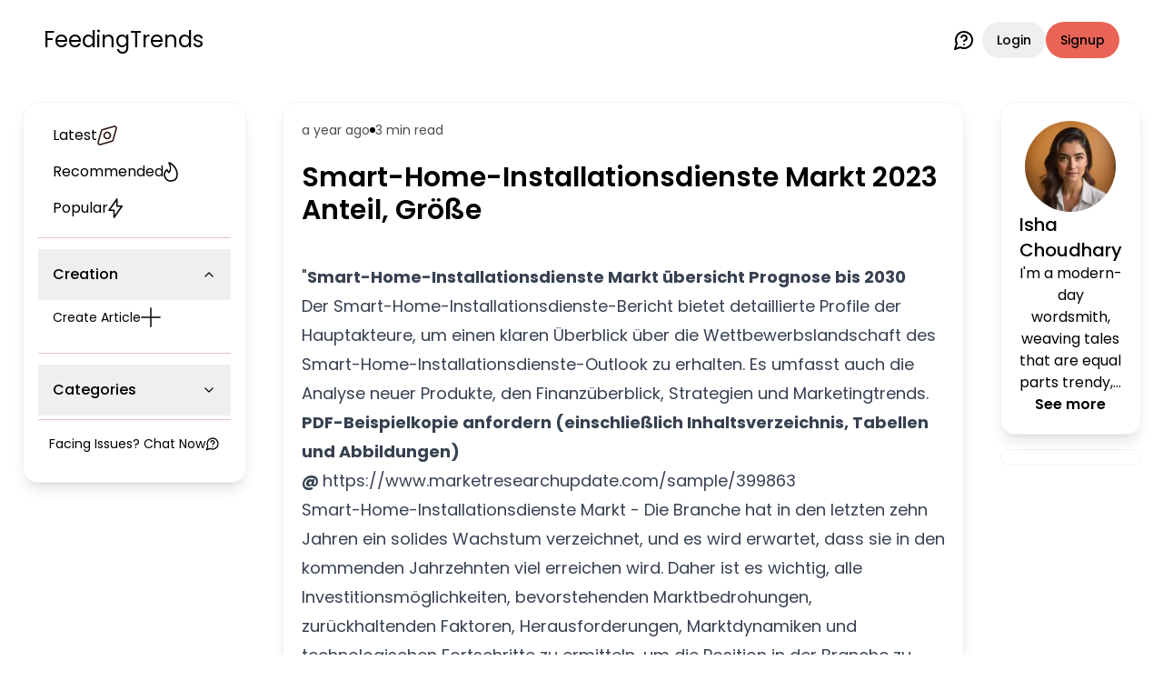

--- FILE ---
content_type: text/html; charset=utf-8
request_url: https://feedingtrends.com/smart-home-installationsdienste-markt-2023-anteil-grosse
body_size: 18679
content:
<!DOCTYPE html><html lang="en"><head><meta charSet="utf-8"/><meta name="viewport" content="width=device-width, initial-scale=1"/><link rel="stylesheet" href="/_next/static/css/56655eff1af6cb50.css" data-precedence="next"/><link rel="stylesheet" href="/_next/static/css/209d7d13c48f0391.css" data-precedence="next"/><link rel="stylesheet" href="/_next/static/css/124cfad68d38c388.css" data-precedence="next"/><link rel="preload" as="script" fetchPriority="low" href="/_next/static/chunks/webpack-7f2a86cf0a2eff1d.js"/><script src="/_next/static/chunks/4bd1b696-100b9d70ed4e49c1.js" async=""></script><script src="/_next/static/chunks/1255-5e80850ee659f6b0.js" async=""></script><script src="/_next/static/chunks/main-app-f3336e172256d2ab.js" async=""></script><script src="/_next/static/chunks/4909-88ccca120d9c2257.js" async=""></script><script src="/_next/static/chunks/9940-7d2bb2050ab6b60b.js" async=""></script><script src="/_next/static/chunks/app/layout-24c7f05a0f3f6fe4.js" async=""></script><script src="/_next/static/chunks/2619-b8db57ac19da49ac.js" async=""></script><script src="/_next/static/chunks/1610-80f7b8baf65d7339.js" async=""></script><script src="/_next/static/chunks/6471-3628a1421e3f6e40.js" async=""></script><script src="/_next/static/chunks/6006-a6a3a1cfe8982fc5.js" async=""></script><script src="/_next/static/chunks/7653-92a5eff9defb3eee.js" async=""></script><script src="/_next/static/chunks/app/(static-pages)/layout-b37f0156fc824fed.js" async=""></script><script src="/_next/static/chunks/3813-61157b4fca8f986a.js" async=""></script><script src="/_next/static/chunks/9968-813a296aee4af888.js" async=""></script><script src="/_next/static/chunks/1521-8aff9d52597d128b.js" async=""></script><script src="/_next/static/chunks/7086-bba631379d061b73.js" async=""></script><script src="/_next/static/chunks/7856-3476b9ac02867a87.js" async=""></script><script src="/_next/static/chunks/app/(dashboard)/layout-ccfb79282889e933.js" async=""></script><script src="/_next/static/chunks/5239-b5d471afce036544.js" async=""></script><script src="/_next/static/chunks/6967-18f871303b336113.js" async=""></script><script src="/_next/static/chunks/app/(content)/layout-ff15ea9bb181a3c7.js" async=""></script><script src="/_next/static/chunks/6737-c999983a23a65510.js" async=""></script><script src="/_next/static/chunks/app/(content)/%5Bslug%5D/page-6a17952e63cefe26.js" async=""></script><link rel="preload" href="https://securepubads.g.doubleclick.net/tag/js/gpt.js" as="script" crossorigin=""/><link rel="preload" href="https://pagead2.googlesyndication.com/pagead/js/adsbygoogle.js" as="script"/><meta name="next-size-adjust" content=""/><title>Smart-Home-Installationsdienste Markt 2023 Anteil, Größe | Feeding Trends</title><meta name="description" content="Smart-Home-Installationsdienste Markt 2023 Anteil, Größe"/><link rel="manifest" href="/manifest.json"/><meta name="keywords" content="Smart-Home-Installationsdienste Markt 2023 Anteil, Größe"/><meta name="robots" content="index, follow"/><link rel="canonical" href="https://feedingtrends.com/smart-home-installationsdienste-markt-2023-anteil-grosse"/><meta property="og:title" content="Smart-Home-Installationsdienste Markt 2023 Anteil, Größe"/><meta property="og:description" content="Smart-Home-Installationsdienste Markt 2023 Anteil, Größe"/><meta property="og:url" content="https://feedingtrends.com/smart-home-installationsdienste-markt-2023-anteil-grosse"/><meta property="og:image" content="https://feedingtrends.com/icon.png"/><meta property="og:image:alt" content="Smart-Home-Installationsdienste Markt 2023 Anteil, Größe"/><meta name="twitter:card" content="summary_large_image"/><meta name="twitter:title" content="Smart-Home-Installationsdienste Markt 2023 Anteil, Größe"/><meta name="twitter:description" content="Smart-Home-Installationsdienste Markt 2023 Anteil, Größe"/><meta name="twitter:image" content="https://feedingtrends.com/icon.png"/><link rel="icon" href="/favicon.ico" type="image/x-icon" sizes="16x16"/><link rel="icon" href="/icon.png"/><script src="/_next/static/chunks/polyfills-42372ed130431b0a.js" noModule=""></script></head><body class="__className_6bee3b antialiased bg-background text-inherit"><div hidden=""><!--$--><!--/$--></div><main><div class="relative pb-12 md:pb-0"><div class="flex items-center justify-between py-4 pt-6 mx-6 md:mx-12"><div class="flex items-center gap-4"><svg xmlns="http://www.w3.org/2000/svg" width="26" height="15" fill="none" type="button" aria-haspopup="dialog" aria-expanded="false" aria-controls="radix-_R_5cnnb_" data-state="closed" class="visible lg:hidden cursor-pointer"><path stroke="currentColor" stroke-linecap="round" stroke-linejoin="round" stroke-width="2" d="M1 1.9h24m-24 6h15.921M1 13.9h11.145"></path></svg><a class="text-xl md:text-2xl" href="/feed">FeedingTrends</a></div><div class="flex items-center gap-1 md:gap-4"><a class="font-normal mr-2" data-state="closed" href="https://wa.me/917007398513"><svg xmlns="http://www.w3.org/2000/svg" class="w-6 h-6" viewBox="0 0 24 24" fill="none" stroke="currentColor" stroke-width="2" stroke-linecap="round" stroke-linejoin="round"><path d="M7.9 20A9 9 0 1 0 4 16.1L2 22Z"></path><path d="M9.09 9a3 3 0 0 1 5.83 1c0 2-3 3-3 3"></path><path d="M12 17h.01"></path></svg></a><form class="flex items-center gap-1 md:gap-2" action="" encType="multipart/form-data" method="POST"><input type="hidden" name="$ACTION_ID_0080127d43ae20251c8d65e3fdcda91bb2d1d14dc1"/><button class="inline-flex items-center justify-center gap-2 whitespace-nowrap rounded-full text-sm font-medium ring-offset-background transition-colors focus-visible:outline-none focus-visible:ring-2 focus-visible:ring-ring focus-visible:ring-offset-2 disabled:pointer-events-none disabled:opacity-50 [&amp;_svg]:pointer-events-none [&amp;_svg]:size-4 [&amp;_svg]:shrink-0 hover:bg-accent hover:text-accent-foreground h-10 px-4 py-2" type="submit">Login</button><button class="inline-flex items-center justify-center gap-2 whitespace-nowrap rounded-full text-sm font-medium ring-offset-background transition-colors focus-visible:outline-none focus-visible:ring-2 focus-visible:ring-ring focus-visible:ring-offset-2 disabled:pointer-events-none disabled:opacity-50 [&amp;_svg]:pointer-events-none [&amp;_svg]:size-4 [&amp;_svg]:shrink-0 bg-primary text-primary-foreground hover:bg-primary/90 h-10 px-4 py-2" type="submit">Signup</button></form></div></div><div class="min-h-screen flex items-start justify-center mx-4 lg:mx-6 xl:mx-12 mt-8 relative"><aside class="flex-[0.200] hidden lg:block sticky top-10"><div class="p-4 rounded-lg shadow-lg border border-primary/10"><nav class="grid gap-2 text-md"><div><div class="flex flex-col gap-2"><a class="flex items-center gap-4 p-2 px-4 rounded-sm hover:bg-accent" href="/feed?type=latest"><span>Latest</span><svg xmlns="http://www.w3.org/2000/svg" width="22" height="22" fill="none"><path stroke="#301814" stroke-linecap="round" stroke-linejoin="round" stroke-width="1.6" d="M18.43 1.078c1.52-.428 2.92.972 2.492 2.492l-3.498 12.455a2.02 2.02 0 0 1-1.399 1.4L3.57 20.921c-1.52.429-2.92-.971-2.492-2.491L4.576 5.975a2.02 2.02 0 0 1 1.399-1.4L18.43 1.079Z"></path><path stroke="#301814" stroke-linecap="round" stroke-linejoin="round" stroke-width="1.6" d="M8.589 8.589a3.41 3.41 0 1 0 4.822 4.822 3.41 3.41 0 0 0-4.822-4.822Z"></path></svg></a><a class="flex items-center gap-4 p-2 px-4 rounded-sm hover:bg-accent" href="/feed?type=recommended"><span>Recommended</span><svg xmlns="http://www.w3.org/2000/svg" width="16" height="22" fill="none"><path stroke="currentColor" stroke-linecap="round" stroke-linejoin="round" stroke-width="1.6" d="M6.808 1.085a.51.51 0 0 0-.56 0 .408.408 0 0 0-.132.243.432.432 0 0 0 .048.278C7.885 4.874 8.25 9.324 5.898 11.78A8.448 8.448 0 0 1 3.8 8.71a5.72 5.72 0 0 0-2.083 2.257 6.429 6.429 0 0 0-.715 3.113 7.77 7.77 0 0 0 .619 2.775c.372.87.9 1.65 1.552 2.294A6.479 6.479 0 0 0 5.416 20.6a6.042 6.042 0 0 0 2.581.384c4.505 0 6.841-3.069 6.995-6.905.182-4.603-2.798-10.264-8.184-12.995Z"></path></svg></a><a class="flex items-center gap-4 p-2 px-4 rounded-sm hover:bg-accent" href="/feed?type=popular"><span>Popular</span><svg xmlns="http://www.w3.org/2000/svg" width="17" height="22" fill="none"><path stroke="currentColor" stroke-linecap="round" stroke-linejoin="round" stroke-width="1.6" d="M9.757 1v7.692h5.572L6.572 21v-7.692H1L9.757 1Z"></path></svg></a><div data-orientation="horizontal" role="none" class="shrink-0 bg-border h-[1px] w-full mt-3"></div></div></div><div><div class="text-md" data-orientation="vertical"><div data-state="open" data-orientation="vertical" class="border-b py-1"><h3 data-orientation="vertical" data-state="open" class="flex"><button type="button" aria-controls="radix-_R_35knnb_" aria-expanded="true" data-state="open" data-orientation="vertical" id="radix-_R_15knnb_" class="flex flex-1 items-center justify-between py-4 font-medium transition-all [&amp;[data-state=open]&gt;svg]:rotate-180 hover:no-underline px-4" data-radix-collection-item="">Creation<svg xmlns="http://www.w3.org/2000/svg" width="24" height="24" viewBox="0 0 24 24" fill="none" stroke="currentColor" stroke-width="2" stroke-linecap="round" stroke-linejoin="round" class="lucide lucide-chevron-down h-4 w-4 shrink-0 transition-transform duration-200"><path d="m6 9 6 6 6-6"></path></svg></button></h3><div data-state="open" id="radix-_R_35knnb_" role="region" aria-labelledby="radix-_R_15knnb_" data-orientation="vertical" class="overflow-hidden text-sm transition-all data-[state=closed]:animate-accordion-up data-[state=open]:animate-accordion-down" style="--radix-accordion-content-height:var(--radix-collapsible-content-height);--radix-accordion-content-width:var(--radix-collapsible-content-width)"><div class="pb-4 pt-0"><div class="flex flex-col gap-2"><a class="flex items-center gap-4 p-2 px-4 rounded-sm hover:bg-accent" href="/create/article"><span>Create Article</span><svg xmlns="http://www.w3.org/2000/svg" width="22" height="22"><path stroke="currentColor" stroke-linecap="round" stroke-linejoin="round" stroke-width="1.6" d="M11 1v20M1 10.934h20"></path></svg></a></div></div></div></div></div></div><div><div class="text-md" data-orientation="vertical"><div data-state="closed" data-orientation="vertical" class="border-b py-1"><h3 data-orientation="vertical" data-state="closed" class="flex"><button type="button" aria-controls="radix-_R_3lknnb_" aria-expanded="false" data-state="closed" data-orientation="vertical" id="radix-_R_1lknnb_" class="flex flex-1 items-center justify-between py-4 font-medium transition-all [&amp;[data-state=open]&gt;svg]:rotate-180 hover:no-underline px-4" data-radix-collection-item="">Categories<svg xmlns="http://www.w3.org/2000/svg" width="24" height="24" viewBox="0 0 24 24" fill="none" stroke="currentColor" stroke-width="2" stroke-linecap="round" stroke-linejoin="round" class="lucide lucide-chevron-down h-4 w-4 shrink-0 transition-transform duration-200"><path d="m6 9 6 6 6-6"></path></svg></button></h3><div data-state="closed" id="radix-_R_3lknnb_" hidden="" role="region" aria-labelledby="radix-_R_1lknnb_" data-orientation="vertical" class="overflow-hidden text-sm transition-all data-[state=closed]:animate-accordion-up data-[state=open]:animate-accordion-down" style="--radix-accordion-content-height:var(--radix-collapsible-content-height);--radix-accordion-content-width:var(--radix-collapsible-content-width)"></div></div></div></div></nav><div class="my-2 flex flex-col gap-2"><div><div class="flex items-center justify-start gap-4 p-2 px-4 rounded-sm hover:bg-accent cursor-pointer">Log out<svg xmlns="http://www.w3.org/2000/svg" width="22" height="22" fill="none"><path stroke="#301814" stroke-linecap="round" stroke-linejoin="round" stroke-width="1.6" d="M11 1v8.462m6.154-6.344a10 10 0 1 1-12.308 0"></path></svg></div><div data-orientation="horizontal" role="none" class="shrink-0 bg-border h-[1px] w-full my-2"></div></div><a class="inline-flex items-center justify-center gap-2 whitespace-nowrap text-sm font-medium ring-offset-background transition-colors focus-visible:outline-none focus-visible:ring-2 focus-visible:ring-ring focus-visible:ring-offset-2 disabled:pointer-events-none disabled:opacity-50 [&amp;_svg]:pointer-events-none [&amp;_svg]:size-4 [&amp;_svg]:shrink-0 hover:bg-accent hover:text-accent-foreground h-9 rounded-full px-3 font-normal" href="https://wa.me/917007398513">Facing Issues? Chat Now<svg xmlns="http://www.w3.org/2000/svg" width="24" height="24" viewBox="0 0 24 24" fill="none" stroke="currentColor" stroke-width="2" stroke-linecap="round" stroke-linejoin="round" class="lucide lucide-message-circle-question"><path d="M7.9 20A9 9 0 1 0 4 16.1L2 22Z"></path><path d="M9.09 9a3 3 0 0 1 5.83 1c0 2-3 3-3 3"></path><path d="M12 17h.01"></path></svg></a></div></div></aside><main class="lg:flex-[0.554] lg:mx-4 xl:mx-10 w-full max-w-[750px]"><div class="p-5 rounded-lg shadow-lg border border-primary/10 mb-20"><div class="flex items-center gap-2 text-sm text-primary-foreground/70 mb-6"><span>a year ago</span><div class="w-1.5 h-1.5 rounded-full bg-primary-foreground"></div><span>3 min<!-- --> read</span></div><div class="mb-6"><h1 class="text-xl lg:text-3xl font-semibold mb-4">Smart-Home-Installationsdienste Markt 2023 Anteil, Größe</h1><div><div class="flex flex-col justify-center items-center"><div id="ft_N0HiquWJ_VXW-KPQ4tcFN"></div></div></div></div><div class="prose lg:prose-lg dark:prose-invert mb-12"><html><head></head><body><p>"<strong>Smart-Home-Installationsdienste Markt übersicht Prognose bis 2030</strong></p><p>Der Smart-Home-Installationsdienste-Bericht bietet detaillierte Profile der Hauptakteure, um einen klaren Überblick über die Wettbewerbslandschaft des Smart-Home-Installationsdienste-Outlook zu erhalten. Es umfasst auch die Analyse neuer Produkte, den Finanzüberblick, Strategien und Marketingtrends.</p><p><strong>PDF-Beispielkopie anfordern (einschließlich Inhaltsverzeichnis, Tabellen und Abbildungen) @&nbsp;</strong>https://www.marketresearchupdate.com/sample/399863</p><p>Smart-Home-Installationsdienste Markt - Die Branche hat in den letzten zehn Jahren ein solides Wachstum verzeichnet, und es wird erwartet, dass sie in den kommenden Jahrzehnten viel erreichen wird. Daher ist es wichtig, alle Investitionsmöglichkeiten, bevorstehenden Marktbedrohungen, zurückhaltenden Faktoren, Herausforderungen, Marktdynamiken und technologischen Fortschritte zu ermitteln, um die Position in der Branche zu stärken. Die vorgeschlagene Untersuchung hat alle oben genannten Elemente analysiert, um dem Leser eine detaillierte Analyse zu präsentieren, die zu einem erwarteten Wachstum in seinem Geschäft anregt.</p><p>Die folgenden Hersteller werden in diesem Bericht in Bezug auf Umsatz, Umsatz und Marktanteil für jedes Unternehmen bewertet: <strong>Insteon, Red River Electric, Miami Electric Masters, Vivint, Inc., Rexel, Handy, Calix, Inc., Finite Solutions</strong></p><p><strong>Arten von Smart-Home-Installationsdienste abgedeckt sind: </strong>Hausüberwachung/Sicherheit Lichtsteuerung Smart Lautsprecher Thermostat Videounterhaltung Smart Appliances Andere</p><p><strong>Anwendungen von Smart-Home-Installationsdienste abgedeckt sind: </strong>OEMs Einzelhändler E-Commerce Professionelle Dienstleister</p><p><strong>Smart-Home-Installationsdienste Marktbericht </strong>Kaufe jetzt</p><p><strong>Regionalanalyse für Smart-Home-Installationsdienste Markt</strong></p><p><strong>Nordamerika</strong> (USA, Kanada und Mexiko)</p><p><strong>Europa</strong> (Deutschland, Frankreich, Großbritannien, Russland und Italien)</p><p><strong>Asien-Pazifik</strong> (China, Japan, Korea, Indien und Südostasien)</p><p><strong>Südamerika</strong> (Brasilien, Argentinien, Kolumbien usw.)</p><p><strong>Der Nahe Osten und Afrika</strong> (Saudi-Arabien, Vereinigte Arabische Emirate, Ägypten, Nigeria und Südafrika)</p><p>Die analysierten Daten auf dem Smart-Home-Installationsdienste Markt helfen Ihnen, eine Marke innerhalb der Branche aufzubauen, während Sie mit den Giganten konkurrieren. Dieser Bericht bietet Einblicke in ein dynamisches Wettbewerbsumfeld. Es bietet auch einen progressiven Blick auf verschiedene Faktoren, die das Marktwachstum antreiben oder einschränken.</p><p><strong>PDF-Beispielkopie anfordern (einschließlich Inhaltsverzeichnis, Tabellen und Abbildungen) @&nbsp;</strong>https://www.marketresearchupdate.com/sample/399863</p><p><strong>Inhaltsverzeichnis:</strong></p><p><strong>Studienabdeckung:</strong> Enthält die wichtigsten Hersteller, die wichtigsten Marktsegmente, den Umfang der auf dem Weltmarkt angebotenen Produkte, die berücksichtigten Jahre und die Studienziele. Darüber hinaus wird die im Bericht bereitgestellte Segmentierungsstudie auf der Grundlage der Art des Produkts und der Anwendung angesprochen.</p><p><strong>Executive :</strong> Es enthält eine Zusammenfassung der wichtigsten Studien, der Marktwachstumsrate, der Wettbewerbsbedingungen, der Markttreiber, der Trends und Probleme sowie der makroskopischen Indikatoren.</p><p><strong>Produktion nach Regionen:</strong> In diesem Bericht werden Informationen zu Import und Export, Produktion, Umsatz und Hauptakteuren aller untersuchten regionalen Märkte bereitgestellt.</p><p><strong>Herstellerprofil:</strong> Jeder in diesem Abschnitt beschriebene Spieler wird auf der Grundlage einer SWOT-Analyse, seiner Produkte, seiner Produktion, seines Werts, seiner Kapazität und anderer wichtiger Faktoren untersucht.</p><p><strong>Die Ziele des Berichts sind:</strong></p><p>- Analyse und Prognose der Marktgröße von Smart-Home-Installationsdienste Branchen auf dem Weltmarkt.</p><p>- Untersuchung der globalen Schlüsselakteure, der SWOT-Analyse, des Werts und des globalen Marktanteils für führende Akteure.</p><p>- Ermittlung, Erläuterung und Prognose des Marktes nach Art, Verwendungszweck und Region.</p><p>- Analyse des Marktpotenzials und -vorteils, der Chancen und Herausforderungen, der Beschränkungen und Risiken der globalen Schlüsselregionen.</p><p>- Ermittlung wesentlicher Trends und Faktoren, die das Marktwachstum antreiben oder hemmen.</p><p>- Analyse der Marktchancen für Stakeholder durch Identifizierung der wachstumsstarken Segmente.</p><p>- Kritische Analyse jedes Teilmarktes hinsichtlich des individuellen Wachstumstrends und seines Beitrags zum Markt.</p><p>- Um Wettbewerbsentwicklungen wie Vereinbarungen, Erweiterungen, neue Produkteinführungen und Besitz auf dem Markt zu verstehen.</p><p>- Strategische Darstellung der Hauptakteure und umfassende Analyse ihrer Wachstumsstrategien.</p><p><strong>Klicken Sie hier, um diesen Bericht zu einem gewinnbringenden Preis zu erhalten </strong>https://www.marketresearchupdate.com/discount/399863</p><p>Das Wachstum dieses Marktes ist weltweit verschiedenen Faktoren unterworfen, unter anderem dem Verbrauchervolumen von Smart-Home-Installationsdienste von Smart-Home-Installationsdienste Produkten, Wachstumsmodellen anorganischer Unternehmen, der Preisvolatilität von Rohstoffen, Produktinnovationen sowie den wirtschaftlichen Aussichten sowohl in Erzeuger- als auch in Verbraucherländern.</p><p>Zusammenfassend bietet Ihnen dieser Bericht einen klaren Überblick über alle Fakten des Marktes, ohne dass Sie auf einen anderen Forschungsbericht oder eine Datenquelle verweisen müssen. Unser Bericht bietet Ihnen alle Fakten über die Vergangenheit, Gegenwart und Zukunft des betroffenen Marktes.</p><p><strong>Über uns:</strong> ist ein Marktforschungsunternehmen, das die Anforderungen großer Unternehmen, Forschungsagenturen und anderer Unternehmen erfüllt. Wir bieten verschiedene Services an, die hauptsächlich für die Bereiche Gesundheitswesen, IT und CMFE konzipiert sind. Ein wesentlicher Beitrag dazu ist die Kundenerfahrungsforschung. Wir passen auch Forschungsberichte an und bieten syndizierte Forschungsberichte sowie Beratungsdienste an.</p><p>Kontaktiere uns: Market Research Update Email : sales@marketresearchupdate.com"</p></div><div class="my-10"><p class="text-2xl font-semibold mb-3">Appreciate the creator</p><div class="flex items-center justify-start gap-4"><button class="inline-flex items-center justify-center gap-2 whitespace-nowrap rounded-full text-sm font-medium ring-offset-background transition-colors focus-visible:outline-none focus-visible:ring-2 focus-visible:ring-ring focus-visible:ring-offset-2 disabled:pointer-events-none disabled:opacity-50 [&amp;_svg]:pointer-events-none [&amp;_svg]:size-4 [&amp;_svg]:shrink-0 hover:bg-accent hover:text-accent-foreground w-12 h-12"><svg viewBox="0 0 34 34" xmlns="http://www.w3.org/2000/svg" fill="none"><path fill="none" fill-rule="evenodd" d="M16.598 32.74a59.224 59.224 0 0 1-10.142-8.335c-2.17-2.28-3.82-5.059-4.828-8.124-1.812-5.947.305-12.755 6.229-14.77 3.113-1.058 6.513-.453 9.136 1.625 2.625-2.076 6.024-2.68 9.137-1.625 5.924 2.015 8.056 8.823 6.244 14.77-1.007 3.065-2.659 5.844-4.828 8.124a59.228 59.228 0 0 1-10.141 8.335l-.396.26-.412-.26Zm6.7-24.535c1.794.605 3.069 2.306 3.228 4.306Z" clip-rule="evenodd"></path><path stroke="#301814" stroke-linecap="round" stroke-linejoin="round" stroke-width="2" d="M23.298 8.205c1.794.605 3.069 2.306 3.228 4.306M16.598 32.74a59.224 59.224 0 0 1-10.142-8.335c-2.17-2.28-3.82-5.059-4.828-8.124-1.812-5.947.305-12.755 6.229-14.77 3.113-1.058 6.513-.453 9.136 1.625 2.625-2.076 6.024-2.68 9.137-1.625 5.924 2.015 8.056 8.823 6.244 14.77-1.007 3.065-2.659 5.844-4.828 8.124a59.228 59.228 0 0 1-10.141 8.335l-.396.26-.412-.26Z"></path></svg></button><button class="inline-flex items-center justify-center gap-2 whitespace-nowrap rounded-full text-sm font-medium ring-offset-background transition-colors focus-visible:outline-none focus-visible:ring-2 focus-visible:ring-ring focus-visible:ring-offset-2 disabled:pointer-events-none disabled:opacity-50 [&amp;_svg]:pointer-events-none [&amp;_svg]:size-4 [&amp;_svg]:shrink-0 hover:bg-accent hover:text-accent-foreground h-10 w-10"><svg xmlns="http://www.w3.org/2000/svg" width="32" height="32" viewBox="0 0 32 32" fill="none"><path fill="#301814" d="M26.667 22.619a5.49 5.49 0 0 0-3.485 1.236L10.507 17.19c.089-.37.16-.74.16-1.125s-.071-.755-.16-1.124L23.04 8.337a5.627 5.627 0 0 0 3.627 1.302c2.95 0 5.333-2.153 5.333-4.82C32 2.153 29.618 0 26.667 0s-5.334 2.153-5.334 4.82c0 .385.071.754.16 1.124L8.96 12.546a5.627 5.627 0 0 0-3.627-1.301c-2.95 0-5.333 2.153-5.333 4.82 0 2.666 2.382 4.819 5.333 4.819a5.627 5.627 0 0 0 3.627-1.302l12.658 6.683c-.09.337-.142.69-.142 1.044 0 2.587 2.328 4.691 5.19 4.691 2.863 0 5.192-2.104 5.192-4.69 0-2.587-2.33-4.691-5.191-4.691Z"></path></svg></button><div class="lg:hidden block"></div></div></div><div><div class="flex items-center justify-start gap-3 mb-8"><div class="w-10 h-10 rounded-full shrink-0"><div style="width:42px;height:42px;border-radius:50%;display:flex;align-items:center;justify-content:center;font-size:14px;font-weight:bold;color:#fff;user-select:none;overflow:hidden;position:relative"></div></div><div class="w-full flex items-center border shadow-sm rounded-full overflow-hidden pl-2"><input type="text" class="flex h-10 w-full border border-input bg-background px-3 py-2 text-sm ring-offset-background file:border-0 file:bg-transparent file:text-sm file:font-medium file:text-foreground placeholder:text-muted-foreground focus-visible:outline-none focus-visible:ring-2 focus-visible:ring-ring focus-visible:ring-offset-2 disabled:cursor-not-allowed disabled:opacity-50 rounded-full border-none shadow-none focus:outline-none focus:ring-0 focus:border-transparent placeholder:text-sm" placeholder="Share your views.." value=""/><button class="inline-flex items-center justify-center gap-2 whitespace-nowrap rounded-full text-sm font-medium ring-offset-background transition-colors focus-visible:outline-none focus-visible:ring-2 focus-visible:ring-ring focus-visible:ring-offset-2 disabled:pointer-events-none disabled:opacity-50 [&amp;_svg]:pointer-events-none [&amp;_svg]:size-4 [&amp;_svg]:shrink-0 hover:bg-accent hover:text-accent-foreground h-10 w-10"><svg xmlns="http://www.w3.org/2000/svg" viewBox="0 0 24 24" width="1.5em" height="1.5em"><path fill="currentColor" d="m21.426 11.095l-17-8A.999.999 0 0 0 3.03 4.242L4.969 12L3.03 19.758a.998.998 0 0 0 1.396 1.147l17-8a1 1 0 0 0 0-1.81M5.481 18.197l.839-3.357L12 12L6.32 9.16l-.839-3.357L18.651 12z"></path></svg></button></div></div><div><div></div></div></div><div class="mt-4"><div class="flex flex-col justify-center items-center"><div id="ft_hbILAKMYDcgOW3f4QkE5C"></div></div></div></div><!--$--><!--/$--></main><aside class="lg:flex-[0.246] hidden lg:block sticky top-10"></aside></div><nav class="flex lg:hidden items-center justify-evenly gap-4 lg:gap-12 fixed bottom-0 inset-x-0 w-full z-40 bg-card py-2"><a href="/feed"><div class="flex flex-col items-center justify-center p-4"><svg xmlns="http://www.w3.org/2000/svg" width="24" height="24" fill="none" viewBox="0 0 24 24" class="text-sm"><path stroke="currentColor" stroke-width="1.5" d="M2 12.204c0-2.289 0-3.433.52-4.381.518-.949 1.467-1.537 3.364-2.715l2-1.241C9.889 2.622 10.892 2 12 2c1.108 0 2.11.622 4.116 1.867l2 1.241c1.897 1.178 2.846 1.766 3.365 2.715.519.948.519 2.092.519 4.38v1.522c0 3.9 0 5.851-1.172 7.063C19.657 22 17.771 22 14 22h-4c-3.771 0-5.657 0-6.828-1.212C2 19.576 2 17.626 2 13.725v-1.521Z"></path><path stroke="currentColor" stroke-linecap="round" stroke-width="1.5" d="M15 18H9"></path></svg></div></a><a href="/"><div class="flex flex-col items-center justify-center p-4"><svg xmlns="http://www.w3.org/2000/svg" width="27" height="27" fill="none" class="text-sm"><path stroke="currentColor" stroke-linecap="round" stroke-linejoin="round" stroke-opacity="0.8" stroke-width="1.8" d="M16.927 4.93a3.43 3.43 0 1 0 6.86 0 3.43 3.43 0 0 0-6.86 0ZM25.5 16.932v-1.715a5.143 5.143 0 0 0-9.643-2.49M3.214 4.93a3.43 3.43 0 1 0 6.86 0 3.43 3.43 0 0 0-6.86 0ZM1.5 16.932v-1.715a5.143 5.143 0 0 1 9.643-2.49"></path><path stroke="currentColor" stroke-linecap="round" stroke-linejoin="round" stroke-opacity="0.8" stroke-width="1.8" d="M10.072 15.212a3.43 3.43 0 1 0 6.859 0 3.43 3.43 0 0 0-6.86 0ZM18.645 25.5a5.143 5.143 0 1 0-10.286 0"></path></svg></div></a><a href="/"><div class="flex flex-col items-center justify-center p-4"><svg xmlns="http://www.w3.org/2000/svg" width="27" height="17" fill="none" class="text-sm"><path stroke="currentColor" stroke-linecap="round" stroke-linejoin="round" stroke-opacity="0.8" stroke-width="1.8" d="M18.115 1.5H25.5v8"></path><path stroke="currentColor" stroke-linecap="round" stroke-linejoin="round" stroke-opacity="0.8" stroke-width="1.8" d="M25.5 1.5 15.069 12.8a.888.888 0 0 1-.646.286.888.888 0 0 1-.646-.286L9.53 8.2a.888.888 0 0 0-.647-.286.888.888 0 0 0-.646.286L1.5 15.5"></path></svg></div></a><a href="/"><div class="flex flex-col items-center justify-center p-4"><svg xmlns="http://www.w3.org/2000/svg" width="26" height="27" fill="none" class="text-sm"><path stroke="currentColor" stroke-linecap="round" stroke-linejoin="round" stroke-opacity="0.8" stroke-width="1.8" d="M14.404 4.27H1.924A.923.923 0 0 0 1 5.193v14.769a.923.923 0 0 0 .923.923h22.154a.924.924 0 0 0 .923-.923v-1.846m-13.847 2.769L9.307 25.5m5.539-4.615 1.846 4.615m-9.232 0h11.078"></path><path stroke="currentColor" stroke-linecap="round" stroke-linejoin="round" stroke-opacity="0.8" stroke-width="1.8" d="M24.86 5.602a2.459 2.459 0 0 0-2.322-1.641h-1.905a2.197 2.197 0 0 0-.47 4.344l2.901.634a2.462 2.462 0 0 1-.526 4.868h-1.64a2.463 2.463 0 0 1-2.322-1.64m3.141-8.205V1.5m.002 14.77v-2.462"></path></svg></div></a><a href="/"><div class="flex flex-col items-center justify-center p-4"><svg xmlns="http://www.w3.org/2000/svg" width="25" height="25" fill="none" class="text-sm"><path stroke="currentColor" stroke-linecap="round" stroke-linejoin="round" stroke-opacity="0.8" stroke-width="1.8" d="M2.25 1.25h7s1 0 1 1v7s0 1-1 1h-7s-1 0-1-1v-7s0-1 1-1Zm12.5 4.5a4.5 4.5 0 1 0 9.002 0 4.5 4.5 0 0 0-9.002 0Zm4.536 8.727a.886.886 0 0 0-1.572 0l-4.337 7.807a1.028 1.028 0 0 0-.007.976.905.905 0 0 0 .793.49h8.674a.906.906 0 0 0 .793-.49 1.027 1.027 0 0 0-.007-.976l-4.337-7.807Zm-12.935-.943a.778.778 0 0 0-1.2 0l-3.71 4.437a.827.827 0 0 0 0 1.058l3.708 4.437a.779.779 0 0 0 1.2 0l3.708-4.437a.827.827 0 0 0 0-1.058l-3.706-4.437Z"></path></svg></div></a></nav></div></main><section aria-label="Notifications alt+T" tabindex="-1" aria-live="polite" aria-relevant="additions text" aria-atomic="false"></section><script>(self.__next_s=self.__next_s||[]).push(["https://securepubads.g.doubleclick.net/tag/js/gpt.js",{"crossOrigin":"anonymous","async":true}])</script><script src="/_next/static/chunks/webpack-7f2a86cf0a2eff1d.js" id="_R_" async=""></script></body></html><script>(self.__next_f=self.__next_f||[]).push([0])</script><script>self.__next_f.push([1,"1:\"$Sreact.fragment\"\n2:I[17271,[\"4909\",\"static/chunks/4909-88ccca120d9c2257.js\",\"9940\",\"static/chunks/9940-7d2bb2050ab6b60b.js\",\"7177\",\"static/chunks/app/layout-24c7f05a0f3f6fe4.js\"],\"default\"]\n3:I[3158,[\"4909\",\"static/chunks/4909-88ccca120d9c2257.js\",\"9940\",\"static/chunks/9940-7d2bb2050ab6b60b.js\",\"7177\",\"static/chunks/app/layout-24c7f05a0f3f6fe4.js\"],\"default\"]\n4:I[62892,[\"4909\",\"static/chunks/4909-88ccca120d9c2257.js\",\"9940\",\"static/chunks/9940-7d2bb2050ab6b60b.js\",\"7177\",\"static/chunks/app/layout-24c7f05a0f3f6fe4.js\"],\"default\"]\n5:I[9766,[],\"\"]\n6:I[98924,[],\"\"]\n7:I[52619,[\"4909\",\"static/chunks/4909-88ccca120d9c2257.js\",\"2619\",\"static/chunks/2619-b8db57ac19da49ac.js\",\"1610\",\"static/chunks/1610-80f7b8baf65d7339.js\",\"6471\",\"static/chunks/6471-3628a1421e3f6e40.js\",\"6006\",\"static/chunks/6006-a6a3a1cfe8982fc5.js\",\"7653\",\"static/chunks/7653-92a5eff9defb3eee.js\",\"5506\",\"static/chunks/app/(static-pages)/layout-b37f0156fc824fed.js\"],\"\"]\n8:I[20678,[\"4909\",\"static/chunks/4909-88ccca120d9c2257.js\",\"9940\",\"static/chunks/9940-7d2bb2050ab6b60b.js\",\"7177\",\"static/chunks/app/layout-24c7f05a0f3f6fe4.js\"],\"Toaster\"]\n9:I[41402,[\"4909\",\"static/chunks/4909-88ccca120d9c2257.js\",\"9940\",\"static/chunks/9940-7d2bb2050ab6b60b.js\",\"7177\",\"static/chunks/app/layout-24c7f05a0f3f6fe4.js\"],\"\"]\na:I[34732,[\"4909\",\"static/chunks/4909-88ccca120d9c2257.js\",\"9940\",\"static/chunks/9940-7d2bb2050ab6b60b.js\",\"7177\",\"static/chunks/app/layout-24c7f05a0f3f6fe4.js\"],\"default\"]\nd:I[24431,[],\"OutletBoundary\"]\nf:I[15278,[],\"AsyncMetadataOutlet\"]\n11:I[24431,[],\"ViewportBoundary\"]\n13:I[24431,[],\"MetadataBoundary\"]\n14:\"$Sreact.suspense\"\n16:I[57150,[],\"\"]\n17:I[1594,[\"4909\",\"static/chunks/4909-88ccca120d9c2257.js\",\"2619\",\"static/chunks/2619-b8db57ac19da49ac.js\",\"1610\",\"static/chunks/1610-80f7b8baf65d7339.js\",\"6471\",\"static/chunks/6471-3628a1421e3f6e40.js\",\"6006\",\"static/chunks/6006-a6a3a1cfe8982fc5.js\",\"3813\",\"static/chunks/3813-61157b4fca8f986a.js\",\"7653\",\"static/chunks/7653-92a5eff9defb3eee.js\",\"9968\",\"static/chunks/9968-813a296aee4af888.js\",\"1521\",\"static/chunks"])</script><script>self.__next_f.push([1,"/1521-8aff9d52597d128b.js\",\"7086\",\"static/chunks/7086-bba631379d061b73.js\",\"7856\",\"static/chunks/7856-3476b9ac02867a87.js\",\"9305\",\"static/chunks/app/(dashboard)/layout-ccfb79282889e933.js\"],\"default\"]\n18:I[82180,[\"4909\",\"static/chunks/4909-88ccca120d9c2257.js\",\"2619\",\"static/chunks/2619-b8db57ac19da49ac.js\",\"1610\",\"static/chunks/1610-80f7b8baf65d7339.js\",\"6471\",\"static/chunks/6471-3628a1421e3f6e40.js\",\"6006\",\"static/chunks/6006-a6a3a1cfe8982fc5.js\",\"3813\",\"static/chunks/3813-61157b4fca8f986a.js\",\"7653\",\"static/chunks/7653-92a5eff9defb3eee.js\",\"9968\",\"static/chunks/9968-813a296aee4af888.js\",\"1521\",\"static/chunks/1521-8aff9d52597d128b.js\",\"7086\",\"static/chunks/7086-bba631379d061b73.js\",\"7856\",\"static/chunks/7856-3476b9ac02867a87.js\",\"9305\",\"static/chunks/app/(dashboard)/layout-ccfb79282889e933.js\"],\"TooltipProvider\"]\n19:I[82180,[\"4909\",\"static/chunks/4909-88ccca120d9c2257.js\",\"2619\",\"static/chunks/2619-b8db57ac19da49ac.js\",\"1610\",\"static/chunks/1610-80f7b8baf65d7339.js\",\"6471\",\"static/chunks/6471-3628a1421e3f6e40.js\",\"6006\",\"static/chunks/6006-a6a3a1cfe8982fc5.js\",\"3813\",\"static/chunks/3813-61157b4fca8f986a.js\",\"7653\",\"static/chunks/7653-92a5eff9defb3eee.js\",\"9968\",\"static/chunks/9968-813a296aee4af888.js\",\"1521\",\"static/chunks/1521-8aff9d52597d128b.js\",\"7086\",\"static/chunks/7086-bba631379d061b73.js\",\"7856\",\"static/chunks/7856-3476b9ac02867a87.js\",\"9305\",\"static/chunks/app/(dashboard)/layout-ccfb79282889e933.js\"],\"Tooltip\"]\n1a:I[82180,[\"4909\",\"static/chunks/4909-88ccca120d9c2257.js\",\"2619\",\"static/chunks/2619-b8db57ac19da49ac.js\",\"1610\",\"static/chunks/1610-80f7b8baf65d7339.js\",\"6471\",\"static/chunks/6471-3628a1421e3f6e40.js\",\"6006\",\"static/chunks/6006-a6a3a1cfe8982fc5.js\",\"3813\",\"static/chunks/3813-61157b4fca8f986a.js\",\"7653\",\"static/chunks/7653-92a5eff9defb3eee.js\",\"9968\",\"static/chunks/9968-813a296aee4af888.js\",\"1521\",\"static/chunks/1521-8aff9d52597d128b.js\",\"7086\",\"static/chunks/7086-bba631379d061b73.js\",\"7856\",\"static/chunks/7856-3476b9ac02867a87.js\",\"9305\",\"static/chunks/app/(dashboard)/layout-ccfb79282889e933.j"])</script><script>self.__next_f.push([1,"s\"],\"TooltipTrigger\"]\n1b:I[82180,[\"4909\",\"static/chunks/4909-88ccca120d9c2257.js\",\"2619\",\"static/chunks/2619-b8db57ac19da49ac.js\",\"1610\",\"static/chunks/1610-80f7b8baf65d7339.js\",\"6471\",\"static/chunks/6471-3628a1421e3f6e40.js\",\"6006\",\"static/chunks/6006-a6a3a1cfe8982fc5.js\",\"3813\",\"static/chunks/3813-61157b4fca8f986a.js\",\"7653\",\"static/chunks/7653-92a5eff9defb3eee.js\",\"9968\",\"static/chunks/9968-813a296aee4af888.js\",\"1521\",\"static/chunks/1521-8aff9d52597d128b.js\",\"7086\",\"static/chunks/7086-bba631379d061b73.js\",\"7856\",\"static/chunks/7856-3476b9ac02867a87.js\",\"9305\",\"static/chunks/app/(dashboard)/layout-ccfb79282889e933.js\"],\"TooltipContent\"]\n"])</script><script>self.__next_f.push([1,"1d:I[88901,[\"4909\",\"static/chunks/4909-88ccca120d9c2257.js\",\"5239\",\"static/chunks/5239-b5d471afce036544.js\",\"2619\",\"static/chunks/2619-b8db57ac19da49ac.js\",\"1610\",\"static/chunks/1610-80f7b8baf65d7339.js\",\"9940\",\"static/chunks/9940-7d2bb2050ab6b60b.js\",\"6471\",\"static/chunks/6471-3628a1421e3f6e40.js\",\"6006\",\"static/chunks/6006-a6a3a1cfe8982fc5.js\",\"3813\",\"static/chunks/3813-61157b4fca8f986a.js\",\"7653\",\"static/chunks/7653-92a5eff9defb3eee.js\",\"9968\",\"static/chunks/9968-813a296aee4af888.js\",\"1521\",\"static/chunks/1521-8aff9d52597d128b.js\",\"7086\",\"static/chunks/7086-bba631379d061b73.js\",\"6967\",\"static/chunks/6967-18f871303b336113.js\",\"7856\",\"static/chunks/7856-3476b9ac02867a87.js\",\"138\",\"static/chunks/app/(content)/layout-ff15ea9bb181a3c7.js\"],\"default\"]\n"])</script><script>self.__next_f.push([1,"1e:I[88862,[\"4909\",\"static/chunks/4909-88ccca120d9c2257.js\",\"5239\",\"static/chunks/5239-b5d471afce036544.js\",\"2619\",\"static/chunks/2619-b8db57ac19da49ac.js\",\"1610\",\"static/chunks/1610-80f7b8baf65d7339.js\",\"9940\",\"static/chunks/9940-7d2bb2050ab6b60b.js\",\"6471\",\"static/chunks/6471-3628a1421e3f6e40.js\",\"6006\",\"static/chunks/6006-a6a3a1cfe8982fc5.js\",\"3813\",\"static/chunks/3813-61157b4fca8f986a.js\",\"7653\",\"static/chunks/7653-92a5eff9defb3eee.js\",\"9968\",\"static/chunks/9968-813a296aee4af888.js\",\"1521\",\"static/chunks/1521-8aff9d52597d128b.js\",\"7086\",\"static/chunks/7086-bba631379d061b73.js\",\"6967\",\"static/chunks/6967-18f871303b336113.js\",\"7856\",\"static/chunks/7856-3476b9ac02867a87.js\",\"138\",\"static/chunks/app/(content)/layout-ff15ea9bb181a3c7.js\"],\"default\"]\n"])</script><script>self.__next_f.push([1,"1f:I[91171,[\"4909\",\"static/chunks/4909-88ccca120d9c2257.js\",\"5239\",\"static/chunks/5239-b5d471afce036544.js\",\"2619\",\"static/chunks/2619-b8db57ac19da49ac.js\",\"1610\",\"static/chunks/1610-80f7b8baf65d7339.js\",\"9940\",\"static/chunks/9940-7d2bb2050ab6b60b.js\",\"6471\",\"static/chunks/6471-3628a1421e3f6e40.js\",\"6006\",\"static/chunks/6006-a6a3a1cfe8982fc5.js\",\"3813\",\"static/chunks/3813-61157b4fca8f986a.js\",\"7653\",\"static/chunks/7653-92a5eff9defb3eee.js\",\"9968\",\"static/chunks/9968-813a296aee4af888.js\",\"1521\",\"static/chunks/1521-8aff9d52597d128b.js\",\"7086\",\"static/chunks/7086-bba631379d061b73.js\",\"6967\",\"static/chunks/6967-18f871303b336113.js\",\"7856\",\"static/chunks/7856-3476b9ac02867a87.js\",\"138\",\"static/chunks/app/(content)/layout-ff15ea9bb181a3c7.js\"],\"FooterNavigation\"]\n"])</script><script>self.__next_f.push([1,":HL[\"/_next/static/media/0484562807a97172-s.p.woff2\",\"font\",{\"crossOrigin\":\"\",\"type\":\"font/woff2\"}]\n:HL[\"/_next/static/media/30d74baa196fe88a-s.p.woff2\",\"font\",{\"crossOrigin\":\"\",\"type\":\"font/woff2\"}]\n:HL[\"/_next/static/media/8888a3826f4a3af4-s.p.woff2\",\"font\",{\"crossOrigin\":\"\",\"type\":\"font/woff2\"}]\n:HL[\"/_next/static/media/b957ea75a84b6ea7-s.p.woff2\",\"font\",{\"crossOrigin\":\"\",\"type\":\"font/woff2\"}]\n:HL[\"/_next/static/media/eafabf029ad39a43-s.p.woff2\",\"font\",{\"crossOrigin\":\"\",\"type\":\"font/woff2\"}]\n:HL[\"/_next/static/css/56655eff1af6cb50.css\",\"style\"]\n:HL[\"/_next/static/css/209d7d13c48f0391.css\",\"style\"]\n:HL[\"/_next/static/css/124cfad68d38c388.css\",\"style\"]\n"])</script><script>self.__next_f.push([1,"0:{\"P\":null,\"b\":\"wU6JwynClsf6k5jLfDyfL\",\"p\":\"\",\"c\":[\"\",\"smart-home-installationsdienste-markt-2023-anteil-grosse\"],\"i\":false,\"f\":[[[\"\",{\"children\":[\"(content)\",{\"children\":[[\"slug\",\"smart-home-installationsdienste-markt-2023-anteil-grosse\",\"d\"],{\"children\":[\"__PAGE__\",{}]}]}]},\"$undefined\",\"$undefined\",true],[\"\",[\"$\",\"$1\",\"c\",{\"children\":[[[\"$\",\"link\",\"0\",{\"rel\":\"stylesheet\",\"href\":\"/_next/static/css/56655eff1af6cb50.css\",\"precedence\":\"next\",\"crossOrigin\":\"$undefined\",\"nonce\":\"$undefined\"}],[\"$\",\"link\",\"1\",{\"rel\":\"stylesheet\",\"href\":\"/_next/static/css/209d7d13c48f0391.css\",\"precedence\":\"next\",\"crossOrigin\":\"$undefined\",\"nonce\":\"$undefined\"}],[\"$\",\"link\",\"2\",{\"rel\":\"stylesheet\",\"href\":\"/_next/static/css/124cfad68d38c388.css\",\"precedence\":\"next\",\"crossOrigin\":\"$undefined\",\"nonce\":\"$undefined\"}]],[\"$\",\"html\",null,{\"lang\":\"en\",\"children\":[\"$\",\"body\",null,{\"className\":\"__className_6bee3b antialiased bg-background text-inherit\",\"children\":[[\"$\",\"$L2\",null,{}],[\"$\",\"$L3\",null,{}],[\"$\",\"$L4\",null,{\"children\":[\"$\",\"main\",null,{\"children\":[\"$\",\"$L5\",null,{\"parallelRouterKey\":\"children\",\"error\":\"$undefined\",\"errorStyles\":\"$undefined\",\"errorScripts\":\"$undefined\",\"template\":[\"$\",\"$L6\",null,{}],\"templateStyles\":\"$undefined\",\"templateScripts\":\"$undefined\",\"notFound\":[[\"$\",\"div\",null,{\"className\":\"grid h-screen place-content-center bg-white px-4\",\"children\":[\"$\",\"div\",null,{\"className\":\"text-center\",\"children\":[[\"$\",\"h1\",null,{\"className\":\"text-9xl font-black text-accent\",\"children\":\"404\"}],[\"$\",\"p\",null,{\"className\":\"text-2xl font-bold tracking-tight text-gray-900 sm:text-4xl\",\"children\":\"Uh-oh!\"}],[\"$\",\"p\",null,{\"className\":\"mt-4 text-gray-500 mb-6\",\"children\":\"We can't find that page.\"}],[\"$\",\"$L7\",null,{\"href\":\"/feed\",\"children\":[\"$\",\"button\",null,{\"className\":\"inline-flex items-center justify-center gap-2 whitespace-nowrap rounded-full text-sm font-medium ring-offset-background transition-colors focus-visible:outline-none focus-visible:ring-2 focus-visible:ring-ring focus-visible:ring-offset-2 disabled:pointer-events-none disabled:opacity-50 [\u0026_svg]:pointer-events-none [\u0026_svg]:size-4 [\u0026_svg]:shrink-0 bg-primary text-primary-foreground hover:bg-primary/90 h-10 px-4 py-2\",\"ref\":\"$undefined\",\"children\":\"Go Back Home\"}]}]]}]}],[]],\"forbidden\":\"$undefined\",\"unauthorized\":\"$undefined\"}]}]}],[\"$\",\"$L8\",null,{\"className\":\"bg-card\"}],[\"$\",\"$L9\",null,{\"crossOrigin\":\"anonymous\",\"async\":true,\"strategy\":\"beforeInteractive\",\"src\":\"https://securepubads.g.doubleclick.net/tag/js/gpt.js\"}],[\"$\",\"$La\",null,{}],[[\"$\",\"$L9\",null,{\"strategy\":\"lazyOnload\",\"src\":\"https://www.googletagmanager.com/gtag/js?id=G-N1LNWWVZ79\"}],[\"$\",\"$L9\",null,{\"id\":\"google-analytics\",\"strategy\":\"lazyOnload\",\"children\":\"\\n        window.dataLayer = window.dataLayer || [];\\n        function gtag(){dataLayer.push(arguments);}\\n        gtag('js', new Date());\\n\\n        gtag('config', 'G-N1LNWWVZ79');\\n      \"}]]]}]}]]}],{\"children\":[\"(content)\",[\"$\",\"$1\",\"c\",{\"children\":[null,\"$Lb\"]}],{\"children\":[[\"slug\",\"smart-home-installationsdienste-markt-2023-anteil-grosse\",\"d\"],[\"$\",\"$1\",\"c\",{\"children\":[null,[\"$\",\"$L5\",null,{\"parallelRouterKey\":\"children\",\"error\":\"$undefined\",\"errorStyles\":\"$undefined\",\"errorScripts\":\"$undefined\",\"template\":[\"$\",\"$L6\",null,{}],\"templateStyles\":\"$undefined\",\"templateScripts\":\"$undefined\",\"notFound\":\"$undefined\",\"forbidden\":\"$undefined\",\"unauthorized\":\"$undefined\"}]]}],{\"children\":[\"__PAGE__\",[\"$\",\"$1\",\"c\",{\"children\":[\"$Lc\",null,[\"$\",\"$Ld\",null,{\"children\":[\"$Le\",[\"$\",\"$Lf\",null,{\"promise\":\"$@10\"}]]}]]}],{},null,false]},null,false]},null,false]},null,false],[\"$\",\"$1\",\"h\",{\"children\":[null,[[\"$\",\"$L11\",null,{\"children\":\"$L12\"}],[\"$\",\"meta\",null,{\"name\":\"next-size-adjust\",\"content\":\"\"}]],[\"$\",\"$L13\",null,{\"children\":[\"$\",\"div\",null,{\"hidden\":true,\"children\":[\"$\",\"$14\",null,{\"fallback\":null,\"children\":\"$L15\"}]}]}]]}],false]],\"m\":\"$undefined\",\"G\":[\"$16\",[]],\"s\":false,\"S\":false}\n"])</script><script>self.__next_f.push([1,"b:[\"$\",\"div\",null,{\"className\":\"relative pb-12 md:pb-0\",\"children\":[[\"$\",\"div\",null,{\"className\":\"flex items-center justify-between py-4 pt-6 mx-6 md:mx-12\",\"children\":[[\"$\",\"div\",null,{\"className\":\"flex items-center gap-4\",\"children\":[[\"$\",\"$L17\",null,{}],[\"$\",\"$L7\",null,{\"className\":\"text-xl md:text-2xl\",\"href\":\"/feed\",\"children\":\"FeedingTrends\"}]]}],[\"$\",\"div\",null,{\"className\":\"flex items-center gap-1 md:gap-4\",\"children\":[[\"$\",\"$L18\",null,{\"children\":[\"$\",\"$L19\",null,{\"children\":[[\"$\",\"$L1a\",null,{\"asChild\":true,\"children\":[\"$\",\"$L7\",null,{\"className\":\"font-normal mr-2\",\"href\":\"https://wa.me/917007398513\",\"children\":[\"$\",\"svg\",null,{\"xmlns\":\"http://www.w3.org/2000/svg\",\"className\":\"w-6 h-6\",\"viewBox\":\"0 0 24 24\",\"fill\":\"none\",\"stroke\":\"currentColor\",\"strokeWidth\":\"2\",\"strokeLinecap\":\"round\",\"strokeLinejoin\":\"round\",\"children\":[[\"$\",\"path\",null,{\"d\":\"M7.9 20A9 9 0 1 0 4 16.1L2 22Z\"}],[\"$\",\"path\",null,{\"d\":\"M9.09 9a3 3 0 0 1 5.83 1c0 2-3 3-3 3\"}],[\"$\",\"path\",null,{\"d\":\"M12 17h.01\"}]]}]}]}],[\"$\",\"$L1b\",null,{\"children\":\"Facing Issues? Chat Now\"}]]}]}],\"$L1c\"]}]]}],[\"$\",\"div\",null,{\"className\":\"min-h-screen flex items-start justify-center mx-4 lg:mx-6 xl:mx-12 mt-8 relative\",\"children\":[[\"$\",\"$L1d\",null,{}],[\"$\",\"main\",null,{\"className\":\"lg:flex-[0.554] lg:mx-4 xl:mx-10 w-full max-w-[750px]\",\"children\":[\"$\",\"$L5\",null,{\"parallelRouterKey\":\"children\",\"error\":\"$undefined\",\"errorStyles\":\"$undefined\",\"errorScripts\":\"$undefined\",\"template\":[\"$\",\"$L6\",null,{}],\"templateStyles\":\"$undefined\",\"templateScripts\":\"$undefined\",\"notFound\":\"$undefined\",\"forbidden\":\"$undefined\",\"unauthorized\":\"$undefined\"}]}],[\"$\",\"$L1e\",null,{}]]}],[\"$\",\"$L1f\",null,{}]]}]\n"])</script><script>self.__next_f.push([1,"12:[[\"$\",\"meta\",\"0\",{\"charSet\":\"utf-8\"}],[\"$\",\"meta\",\"1\",{\"name\":\"viewport\",\"content\":\"width=device-width, initial-scale=1\"}]]\ne:null\n20:{\"id\":\"0080127d43ae20251c8d65e3fdcda91bb2d1d14dc1\",\"bound\":null}\n"])</script><script>self.__next_f.push([1,"1c:[\"$\",\"form\",null,{\"action\":\"$F20\",\"className\":\"flex items-center gap-1 md:gap-2\",\"children\":[[\"$\",\"button\",null,{\"className\":\"inline-flex items-center justify-center gap-2 whitespace-nowrap rounded-full text-sm font-medium ring-offset-background transition-colors focus-visible:outline-none focus-visible:ring-2 focus-visible:ring-ring focus-visible:ring-offset-2 disabled:pointer-events-none disabled:opacity-50 [\u0026_svg]:pointer-events-none [\u0026_svg]:size-4 [\u0026_svg]:shrink-0 hover:bg-accent hover:text-accent-foreground h-10 px-4 py-2\",\"ref\":\"$undefined\",\"type\":\"submit\",\"children\":\"Login\"}],[\"$\",\"button\",null,{\"className\":\"inline-flex items-center justify-center gap-2 whitespace-nowrap rounded-full text-sm font-medium ring-offset-background transition-colors focus-visible:outline-none focus-visible:ring-2 focus-visible:ring-ring focus-visible:ring-offset-2 disabled:pointer-events-none disabled:opacity-50 [\u0026_svg]:pointer-events-none [\u0026_svg]:size-4 [\u0026_svg]:shrink-0 bg-primary text-primary-foreground hover:bg-primary/90 h-10 px-4 py-2\",\"ref\":\"$undefined\",\"type\":\"submit\",\"children\":\"Signup\"}]]}]\n"])</script><script>self.__next_f.push([1,"21:I[55866,[\"4909\",\"static/chunks/4909-88ccca120d9c2257.js\",\"5239\",\"static/chunks/5239-b5d471afce036544.js\",\"9940\",\"static/chunks/9940-7d2bb2050ab6b60b.js\",\"7086\",\"static/chunks/7086-bba631379d061b73.js\",\"6967\",\"static/chunks/6967-18f871303b336113.js\",\"6737\",\"static/chunks/6737-c999983a23a65510.js\",\"7535\",\"static/chunks/app/(content)/%5Bslug%5D/page-6a17952e63cefe26.js\"],\"default\"]\n23:I[80622,[],\"IconMark\"]\n22:T19b4,"])</script><script>self.__next_f.push([1,"\u003chtml\u003e\u003chead\u003e\u003c/head\u003e\u003cbody\u003e\u003cp\u003e\"\u003cstrong\u003eSmart-Home-Installationsdienste Markt übersicht Prognose bis 2030\u003c/strong\u003e\u003c/p\u003e\u003cp\u003eDer Smart-Home-Installationsdienste-Bericht bietet detaillierte Profile der Hauptakteure, um einen klaren Überblick über die Wettbewerbslandschaft des Smart-Home-Installationsdienste-Outlook zu erhalten. Es umfasst auch die Analyse neuer Produkte, den Finanzüberblick, Strategien und Marketingtrends.\u003c/p\u003e\u003cp\u003e\u003cstrong\u003ePDF-Beispielkopie anfordern (einschließlich Inhaltsverzeichnis, Tabellen und Abbildungen) @\u0026nbsp;\u003c/strong\u003ehttps://www.marketresearchupdate.com/sample/399863\u003c/p\u003e\u003cp\u003eSmart-Home-Installationsdienste Markt - Die Branche hat in den letzten zehn Jahren ein solides Wachstum verzeichnet, und es wird erwartet, dass sie in den kommenden Jahrzehnten viel erreichen wird. Daher ist es wichtig, alle Investitionsmöglichkeiten, bevorstehenden Marktbedrohungen, zurückhaltenden Faktoren, Herausforderungen, Marktdynamiken und technologischen Fortschritte zu ermitteln, um die Position in der Branche zu stärken. Die vorgeschlagene Untersuchung hat alle oben genannten Elemente analysiert, um dem Leser eine detaillierte Analyse zu präsentieren, die zu einem erwarteten Wachstum in seinem Geschäft anregt.\u003c/p\u003e\u003cp\u003eDie folgenden Hersteller werden in diesem Bericht in Bezug auf Umsatz, Umsatz und Marktanteil für jedes Unternehmen bewertet: \u003cstrong\u003eInsteon, Red River Electric, Miami Electric Masters, Vivint, Inc., Rexel, Handy, Calix, Inc., Finite Solutions\u003c/strong\u003e\u003c/p\u003e\u003cp\u003e\u003cstrong\u003eArten von Smart-Home-Installationsdienste abgedeckt sind: \u003c/strong\u003eHausüberwachung/Sicherheit Lichtsteuerung Smart Lautsprecher Thermostat Videounterhaltung Smart Appliances Andere\u003c/p\u003e\u003cp\u003e\u003cstrong\u003eAnwendungen von Smart-Home-Installationsdienste abgedeckt sind: \u003c/strong\u003eOEMs Einzelhändler E-Commerce Professionelle Dienstleister\u003c/p\u003e\u003cp\u003e\u003cstrong\u003eSmart-Home-Installationsdienste Marktbericht \u003c/strong\u003eKaufe jetzt\u003c/p\u003e\u003cp\u003e\u003cstrong\u003eRegionalanalyse für Smart-Home-Installationsdienste Markt\u003c/strong\u003e\u003c/p\u003e\u003cp\u003e\u003cstrong\u003eNordamerika\u003c/strong\u003e (USA, Kanada und Mexiko)\u003c/p\u003e\u003cp\u003e\u003cstrong\u003eEuropa\u003c/strong\u003e (Deutschland, Frankreich, Großbritannien, Russland und Italien)\u003c/p\u003e\u003cp\u003e\u003cstrong\u003eAsien-Pazifik\u003c/strong\u003e (China, Japan, Korea, Indien und Südostasien)\u003c/p\u003e\u003cp\u003e\u003cstrong\u003eSüdamerika\u003c/strong\u003e (Brasilien, Argentinien, Kolumbien usw.)\u003c/p\u003e\u003cp\u003e\u003cstrong\u003eDer Nahe Osten und Afrika\u003c/strong\u003e (Saudi-Arabien, Vereinigte Arabische Emirate, Ägypten, Nigeria und Südafrika)\u003c/p\u003e\u003cp\u003eDie analysierten Daten auf dem Smart-Home-Installationsdienste Markt helfen Ihnen, eine Marke innerhalb der Branche aufzubauen, während Sie mit den Giganten konkurrieren. Dieser Bericht bietet Einblicke in ein dynamisches Wettbewerbsumfeld. Es bietet auch einen progressiven Blick auf verschiedene Faktoren, die das Marktwachstum antreiben oder einschränken.\u003c/p\u003e\u003cp\u003e\u003cstrong\u003ePDF-Beispielkopie anfordern (einschließlich Inhaltsverzeichnis, Tabellen und Abbildungen) @\u0026nbsp;\u003c/strong\u003ehttps://www.marketresearchupdate.com/sample/399863\u003c/p\u003e\u003cp\u003e\u003cstrong\u003eInhaltsverzeichnis:\u003c/strong\u003e\u003c/p\u003e\u003cp\u003e\u003cstrong\u003eStudienabdeckung:\u003c/strong\u003e Enthält die wichtigsten Hersteller, die wichtigsten Marktsegmente, den Umfang der auf dem Weltmarkt angebotenen Produkte, die berücksichtigten Jahre und die Studienziele. Darüber hinaus wird die im Bericht bereitgestellte Segmentierungsstudie auf der Grundlage der Art des Produkts und der Anwendung angesprochen.\u003c/p\u003e\u003cp\u003e\u003cstrong\u003eExecutive :\u003c/strong\u003e Es enthält eine Zusammenfassung der wichtigsten Studien, der Marktwachstumsrate, der Wettbewerbsbedingungen, der Markttreiber, der Trends und Probleme sowie der makroskopischen Indikatoren.\u003c/p\u003e\u003cp\u003e\u003cstrong\u003eProduktion nach Regionen:\u003c/strong\u003e In diesem Bericht werden Informationen zu Import und Export, Produktion, Umsatz und Hauptakteuren aller untersuchten regionalen Märkte bereitgestellt.\u003c/p\u003e\u003cp\u003e\u003cstrong\u003eHerstellerprofil:\u003c/strong\u003e Jeder in diesem Abschnitt beschriebene Spieler wird auf der Grundlage einer SWOT-Analyse, seiner Produkte, seiner Produktion, seines Werts, seiner Kapazität und anderer wichtiger Faktoren untersucht.\u003c/p\u003e\u003cp\u003e\u003cstrong\u003eDie Ziele des Berichts sind:\u003c/strong\u003e\u003c/p\u003e\u003cp\u003e- Analyse und Prognose der Marktgröße von Smart-Home-Installationsdienste Branchen auf dem Weltmarkt.\u003c/p\u003e\u003cp\u003e- Untersuchung der globalen Schlüsselakteure, der SWOT-Analyse, des Werts und des globalen Marktanteils für führende Akteure.\u003c/p\u003e\u003cp\u003e- Ermittlung, Erläuterung und Prognose des Marktes nach Art, Verwendungszweck und Region.\u003c/p\u003e\u003cp\u003e- Analyse des Marktpotenzials und -vorteils, der Chancen und Herausforderungen, der Beschränkungen und Risiken der globalen Schlüsselregionen.\u003c/p\u003e\u003cp\u003e- Ermittlung wesentlicher Trends und Faktoren, die das Marktwachstum antreiben oder hemmen.\u003c/p\u003e\u003cp\u003e- Analyse der Marktchancen für Stakeholder durch Identifizierung der wachstumsstarken Segmente.\u003c/p\u003e\u003cp\u003e- Kritische Analyse jedes Teilmarktes hinsichtlich des individuellen Wachstumstrends und seines Beitrags zum Markt.\u003c/p\u003e\u003cp\u003e- Um Wettbewerbsentwicklungen wie Vereinbarungen, Erweiterungen, neue Produkteinführungen und Besitz auf dem Markt zu verstehen.\u003c/p\u003e\u003cp\u003e- Strategische Darstellung der Hauptakteure und umfassende Analyse ihrer Wachstumsstrategien.\u003c/p\u003e\u003cp\u003e\u003cstrong\u003eKlicken Sie hier, um diesen Bericht zu einem gewinnbringenden Preis zu erhalten \u003c/strong\u003ehttps://www.marketresearchupdate.com/discount/399863\u003c/p\u003e\u003cp\u003eDas Wachstum dieses Marktes ist weltweit verschiedenen Faktoren unterworfen, unter anderem dem Verbrauchervolumen von Smart-Home-Installationsdienste von Smart-Home-Installationsdienste Produkten, Wachstumsmodellen anorganischer Unternehmen, der Preisvolatilität von Rohstoffen, Produktinnovationen sowie den wirtschaftlichen Aussichten sowohl in Erzeuger- als auch in Verbraucherländern.\u003c/p\u003e\u003cp\u003eZusammenfassend bietet Ihnen dieser Bericht einen klaren Überblick über alle Fakten des Marktes, ohne dass Sie auf einen anderen Forschungsbericht oder eine Datenquelle verweisen müssen. Unser Bericht bietet Ihnen alle Fakten über die Vergangenheit, Gegenwart und Zukunft des betroffenen Marktes.\u003c/p\u003e\u003cp\u003e\u003cstrong\u003eÜber uns:\u003c/strong\u003e ist ein Marktforschungsunternehmen, das die Anforderungen großer Unternehmen, Forschungsagenturen und anderer Unternehmen erfüllt. Wir bieten verschiedene Services an, die hauptsächlich für die Bereiche Gesundheitswesen, IT und CMFE konzipiert sind. Ein wesentlicher Beitrag dazu ist die Kundenerfahrungsforschung. Wir passen auch Forschungsberichte an und bieten syndizierte Forschungsberichte sowie Beratungsdienste an.\u003c/p\u003e\u003cp\u003eKontaktiere uns: Market Research Update Email : sales@marketresearchupdate.com\"\u003c/p\u003e\u003c/body\u003e\u003c/html\u003e"])</script><script>self.__next_f.push([1,"c:[\"$\",\"$L21\",null,{\"article\":{\"id\":189693,\"documentId\":\"a6fpqou4jhe7gf0pzspvyqdq\",\"title\":\"Smart-Home-Installationsdienste Markt 2023 Anteil, Größe\",\"content\":null,\"content_html\":\"$22\",\"read_time\":\"3 min\",\"publishedAt\":\"2024-11-24T04:56:03.911Z\",\"updatedAt\":\"2024-11-24T04:56:03.890Z\",\"slug\":\"smart-home-installationsdienste-markt-2023-anteil-grosse\",\"author\":{\"id\":21182,\"documentId\":\"ap0dl8dy03dd7of3zpneed8i\",\"name\":\"Isha Choudhary\",\"username\":\"ishachoudhary\",\"bio\":\"I'm a modern-day wordsmith, weaving tales that are equal parts trendy, insightful, and research-fueled.\",\"user_id\":\"jbnrke7k9i9u\",\"avatar\":{\"id\":3976,\"documentId\":\"ko2lyy2yo78s6el4r95b1go2\",\"name\":\"441df919_8edc_45dc_8933_aeb0f250f53f_b8b354b34d.jpg\",\"alternativeText\":null,\"caption\":null,\"width\":768,\"height\":768,\"formats\":{\"small\":{\"ext\":\".jpg\",\"url\":\"https://cdn.feedingtrends.com/content/images/small_441df919_8edc_45dc_8933_aeb0f250f53f_b8b354b34d_97e9354165.jpg\",\"hash\":\"small_441df919_8edc_45dc_8933_aeb0f250f53f_b8b354b34d_97e9354165\",\"mime\":\"image/jpeg\",\"name\":\"small_441df919_8edc_45dc_8933_aeb0f250f53f_b8b354b34d.jpg\",\"path\":null,\"size\":21.53,\"width\":500,\"height\":500,\"sizeInBytes\":21530},\"medium\":{\"ext\":\".jpg\",\"url\":\"https://cdn.feedingtrends.com/content/images/medium_441df919_8edc_45dc_8933_aeb0f250f53f_b8b354b34d_97e9354165.jpg\",\"hash\":\"medium_441df919_8edc_45dc_8933_aeb0f250f53f_b8b354b34d_97e9354165\",\"mime\":\"image/jpeg\",\"name\":\"medium_441df919_8edc_45dc_8933_aeb0f250f53f_b8b354b34d.jpg\",\"path\":null,\"size\":37.54,\"width\":750,\"height\":750,\"sizeInBytes\":37541},\"thumbnail\":{\"ext\":\".jpg\",\"url\":\"https://cdn.feedingtrends.com/content/images/thumbnail_441df919_8edc_45dc_8933_aeb0f250f53f_b8b354b34d_97e9354165.jpg\",\"hash\":\"thumbnail_441df919_8edc_45dc_8933_aeb0f250f53f_b8b354b34d_97e9354165\",\"mime\":\"image/jpeg\",\"name\":\"thumbnail_441df919_8edc_45dc_8933_aeb0f250f53f_b8b354b34d.jpg\",\"path\":null,\"size\":4.49,\"width\":156,\"height\":156,\"sizeInBytes\":4491}},\"hash\":\"441df919_8edc_45dc_8933_aeb0f250f53f_b8b354b34d_97e9354165\",\"ext\":\".jpg\",\"mime\":\"image/jpeg\",\"size\":37.86,\"url\":\"https://cdn.feedingtrends.com/content/images/441df919_8edc_45dc_8933_aeb0f250f53f_b8b354b34d_97e9354165.jpg\",\"previewUrl\":null,\"provider\":\"strapi-provider-upload-azure-storage\",\"provider_metadata\":null,\"createdAt\":\"2024-11-22T05:29:42.641Z\",\"updatedAt\":\"2024-11-22T05:29:42.641Z\",\"publishedAt\":\"2024-11-22T05:29:42.641Z\"}},\"cover_image\":null}}]\n"])</script><script>self.__next_f.push([1,"10:{\"metadata\":[[\"$\",\"title\",\"0\",{\"children\":\"Smart-Home-Installationsdienste Markt 2023 Anteil, Größe | Feeding Trends\"}],[\"$\",\"meta\",\"1\",{\"name\":\"description\",\"content\":\"Smart-Home-Installationsdienste Markt 2023 Anteil, Größe\"}],[\"$\",\"link\",\"2\",{\"rel\":\"manifest\",\"href\":\"/manifest.json\",\"crossOrigin\":\"$undefined\"}],[\"$\",\"meta\",\"3\",{\"name\":\"keywords\",\"content\":\"Smart-Home-Installationsdienste Markt 2023 Anteil, Größe\"}],[\"$\",\"meta\",\"4\",{\"name\":\"robots\",\"content\":\"index, follow\"}],[\"$\",\"link\",\"5\",{\"rel\":\"canonical\",\"href\":\"https://feedingtrends.com/smart-home-installationsdienste-markt-2023-anteil-grosse\"}],[\"$\",\"meta\",\"6\",{\"property\":\"og:title\",\"content\":\"Smart-Home-Installationsdienste Markt 2023 Anteil, Größe\"}],[\"$\",\"meta\",\"7\",{\"property\":\"og:description\",\"content\":\"Smart-Home-Installationsdienste Markt 2023 Anteil, Größe\"}],[\"$\",\"meta\",\"8\",{\"property\":\"og:url\",\"content\":\"https://feedingtrends.com/smart-home-installationsdienste-markt-2023-anteil-grosse\"}],[\"$\",\"meta\",\"9\",{\"property\":\"og:image\",\"content\":\"https://feedingtrends.com/icon.png\"}],[\"$\",\"meta\",\"10\",{\"property\":\"og:image:alt\",\"content\":\"Smart-Home-Installationsdienste Markt 2023 Anteil, Größe\"}],[\"$\",\"meta\",\"11\",{\"name\":\"twitter:card\",\"content\":\"summary_large_image\"}],[\"$\",\"meta\",\"12\",{\"name\":\"twitter:title\",\"content\":\"Smart-Home-Installationsdienste Markt 2023 Anteil, Größe\"}],[\"$\",\"meta\",\"13\",{\"name\":\"twitter:description\",\"content\":\"Smart-Home-Installationsdienste Markt 2023 Anteil, Größe\"}],[\"$\",\"meta\",\"14\",{\"name\":\"twitter:image\",\"content\":\"https://feedingtrends.com/icon.png\"}],[\"$\",\"link\",\"15\",{\"rel\":\"icon\",\"href\":\"/favicon.ico\",\"type\":\"image/x-icon\",\"sizes\":\"16x16\"}],[\"$\",\"link\",\"16\",{\"rel\":\"icon\",\"href\":\"/icon.png\"}],[\"$\",\"$L23\",\"17\",{}]],\"error\":null,\"digest\":\"$undefined\"}\n"])</script><script>self.__next_f.push([1,"15:\"$10:metadata\"\n"])</script></body></html>

--- FILE ---
content_type: text/html; charset=utf-8
request_url: https://www.google.com/recaptcha/api2/aframe
body_size: 267
content:
<!DOCTYPE HTML><html><head><meta http-equiv="content-type" content="text/html; charset=UTF-8"></head><body><script nonce="yHKI8h3YGH9YLk_aTPGnDg">/** Anti-fraud and anti-abuse applications only. See google.com/recaptcha */ try{var clients={'sodar':'https://pagead2.googlesyndication.com/pagead/sodar?'};window.addEventListener("message",function(a){try{if(a.source===window.parent){var b=JSON.parse(a.data);var c=clients[b['id']];if(c){var d=document.createElement('img');d.src=c+b['params']+'&rc='+(localStorage.getItem("rc::a")?sessionStorage.getItem("rc::b"):"");window.document.body.appendChild(d);sessionStorage.setItem("rc::e",parseInt(sessionStorage.getItem("rc::e")||0)+1);localStorage.setItem("rc::h",'1768611726336');}}}catch(b){}});window.parent.postMessage("_grecaptcha_ready", "*");}catch(b){}</script></body></html>

--- FILE ---
content_type: text/css; charset=UTF-8
request_url: https://feedingtrends.com/_next/static/css/56655eff1af6cb50.css
body_size: 22539
content:
*,:after,:before{--tw-border-spacing-x:0;--tw-border-spacing-y:0;--tw-translate-x:0;--tw-translate-y:0;--tw-rotate:0;--tw-skew-x:0;--tw-skew-y:0;--tw-scale-x:1;--tw-scale-y:1;--tw-pan-x: ;--tw-pan-y: ;--tw-pinch-zoom: ;--tw-scroll-snap-strictness:proximity;--tw-gradient-from-position: ;--tw-gradient-via-position: ;--tw-gradient-to-position: ;--tw-ordinal: ;--tw-slashed-zero: ;--tw-numeric-figure: ;--tw-numeric-spacing: ;--tw-numeric-fraction: ;--tw-ring-inset: ;--tw-ring-offset-width:0px;--tw-ring-offset-color:#fff;--tw-ring-color:rgb(59 130 246/0.5);--tw-ring-offset-shadow:0 0 #0000;--tw-ring-shadow:0 0 #0000;--tw-shadow:0 0 #0000;--tw-shadow-colored:0 0 #0000;--tw-blur: ;--tw-brightness: ;--tw-contrast: ;--tw-grayscale: ;--tw-hue-rotate: ;--tw-invert: ;--tw-saturate: ;--tw-sepia: ;--tw-drop-shadow: ;--tw-backdrop-blur: ;--tw-backdrop-brightness: ;--tw-backdrop-contrast: ;--tw-backdrop-grayscale: ;--tw-backdrop-hue-rotate: ;--tw-backdrop-invert: ;--tw-backdrop-opacity: ;--tw-backdrop-saturate: ;--tw-backdrop-sepia: ;--tw-contain-size: ;--tw-contain-layout: ;--tw-contain-paint: ;--tw-contain-style: }::backdrop{--tw-border-spacing-x:0;--tw-border-spacing-y:0;--tw-translate-x:0;--tw-translate-y:0;--tw-rotate:0;--tw-skew-x:0;--tw-skew-y:0;--tw-scale-x:1;--tw-scale-y:1;--tw-pan-x: ;--tw-pan-y: ;--tw-pinch-zoom: ;--tw-scroll-snap-strictness:proximity;--tw-gradient-from-position: ;--tw-gradient-via-position: ;--tw-gradient-to-position: ;--tw-ordinal: ;--tw-slashed-zero: ;--tw-numeric-figure: ;--tw-numeric-spacing: ;--tw-numeric-fraction: ;--tw-ring-inset: ;--tw-ring-offset-width:0px;--tw-ring-offset-color:#fff;--tw-ring-color:rgb(59 130 246/0.5);--tw-ring-offset-shadow:0 0 #0000;--tw-ring-shadow:0 0 #0000;--tw-shadow:0 0 #0000;--tw-shadow-colored:0 0 #0000;--tw-blur: ;--tw-brightness: ;--tw-contrast: ;--tw-grayscale: ;--tw-hue-rotate: ;--tw-invert: ;--tw-saturate: ;--tw-sepia: ;--tw-drop-shadow: ;--tw-backdrop-blur: ;--tw-backdrop-brightness: ;--tw-backdrop-contrast: ;--tw-backdrop-grayscale: ;--tw-backdrop-hue-rotate: ;--tw-backdrop-invert: ;--tw-backdrop-opacity: ;--tw-backdrop-saturate: ;--tw-backdrop-sepia: ;--tw-contain-size: ;--tw-contain-layout: ;--tw-contain-paint: ;--tw-contain-style: }/*
! tailwindcss v3.4.16 | MIT License | https://tailwindcss.com
*/*,:after,:before{box-sizing:border-box;border:0 solid #e5e7eb}:after,:before{--tw-content:""}:host,html{line-height:1.5;-webkit-text-size-adjust:100%;-moz-tab-size:4;tab-size:4;font-family:ui-sans-serif,system-ui,sans-serif,Apple Color Emoji,Segoe UI Emoji,Segoe UI Symbol,Noto Color Emoji;font-feature-settings:normal;font-variation-settings:normal;-webkit-tap-highlight-color:transparent}body{margin:0;line-height:inherit}hr{height:0;color:inherit;border-top-width:1px}abbr:where([title]){text-decoration:underline dotted}h1,h2,h3,h4,h5,h6{font-size:inherit;font-weight:inherit}a{color:inherit;text-decoration:inherit}b,strong{font-weight:bolder}code,kbd,pre,samp{font-family:ui-monospace,SFMono-Regular,Menlo,Monaco,Consolas,Liberation Mono,Courier New,monospace;font-feature-settings:normal;font-variation-settings:normal;font-size:1em}small{font-size:80%}sub,sup{font-size:75%;line-height:0;position:relative;vertical-align:baseline}sub{bottom:-.25em}sup{top:-.5em}table{text-indent:0;border-color:inherit;border-collapse:collapse}button,input,optgroup,select,textarea{font-family:inherit;font-feature-settings:inherit;font-variation-settings:inherit;font-size:100%;font-weight:inherit;line-height:inherit;letter-spacing:inherit;color:inherit;margin:0;padding:0}button,select{text-transform:none}button,input:where([type=button]),input:where([type=reset]),input:where([type=submit]){-webkit-appearance:button;background-color:transparent;background-image:none}:-moz-focusring{outline:auto}:-moz-ui-invalid{box-shadow:none}progress{vertical-align:baseline}::-webkit-inner-spin-button,::-webkit-outer-spin-button{height:auto}[type=search]{-webkit-appearance:textfield;outline-offset:-2px}::-webkit-search-decoration{-webkit-appearance:none}::-webkit-file-upload-button{-webkit-appearance:button;font:inherit}summary{display:list-item}blockquote,dd,dl,figure,h1,h2,h3,h4,h5,h6,hr,p,pre{margin:0}fieldset{margin:0}fieldset,legend{padding:0}menu,ol,ul{list-style:none;margin:0;padding:0}dialog{padding:0}textarea{resize:vertical}input::placeholder,textarea::placeholder{opacity:1;color:#9ca3af}[role=button],button{cursor:pointer}:disabled{cursor:default}audio,canvas,embed,iframe,img,object,svg,video{display:block;vertical-align:middle}img,video{max-width:100%;height:auto}[hidden]:where(:not([hidden=until-found])){display:none}:root{--background:5 100% 98%;--foreground:5 5% 10%;--card:5 50% 98%;--card-foreground:5 5% 15%;--popover:5 100% 98%;--popover-foreground:5 100% 10%;--primary:5 76.8% 62.7%;--primary-foreground:0 0% 0%;--secondary:5 30% 90%;--secondary-foreground:0 0% 0%;--muted:-33 30% 95%;--muted-foreground:5 5% 40%;--accent:-33 30% 90%;--accent-foreground:5 5% 15%;--destructive:0 100% 50%;--destructive-foreground:5 5% 98%;--border:5 30% 82%;--input:5 30% 50%;--ring:5 76.8% 62.7%;--radius:1rem;--success:142 76% 36%;--success-foreground:144 70% 98%;--info:217 91% 60%;--info-foreground:213 100% 98%;--warning:38 92% 50%;--warning-foreground:48 100% 98%;--error:0 84% 60%;--error-foreground:0 100% 98%}.dark{--background:5 50% 5%;--foreground:5 5% 90%;--card:5 50% 0%;--card-foreground:5 5% 90%;--popover:5 50% 5%;--popover-foreground:5 5% 90%;--primary:5 76.8% 62.7%;--primary-foreground:0 0% 0%;--secondary:5 30% 10%;--secondary-foreground:0 0% 100%;--muted:-33 30% 15%;--muted-foreground:5 5% 60%;--accent:-33 30% 15%;--accent-foreground:5 5% 90%;--destructive:0 100% 30%;--destructive-foreground:5 5% 90%;--border:5 30% 18%;--input:5 30% 18%;--ring:5 76.8% 62.7%;--radius:1rem;--success:142 76% 36%;--success-foreground:144 70% 98%;--info:217 91% 60%;--info-foreground:213 100% 98%;--warning:38 92% 50%;--warning-foreground:48 100% 98%;--error:0 84% 60%;--error-foreground:0 100% 98%}*{border-color:hsl(var(--border));outline-color:hsl(var(--ring)/.5)}body{background-color:hsl(var(--background));color:hsl(var(--foreground))}.container{width:100%}@media (min-width:640px){.container{max-width:640px}}@media (min-width:768px){.container{max-width:768px}}@media (min-width:1024px){.container{max-width:1024px}}@media (min-width:1280px){.container{max-width:1280px}}@media (min-width:1536px){.container{max-width:1536px}}.prose{color:var(--tw-prose-body);max-width:100ch}.prose :where(p):not(:where([class~=not-prose],[class~=not-prose] *)){margin-top:1.25em;margin-bottom:1.25em}.prose :where([class~=lead]):not(:where([class~=not-prose],[class~=not-prose] *)){color:var(--tw-prose-lead);font-size:1.25em;line-height:1.6;margin-top:1.2em;margin-bottom:1.2em}.prose :where(a):not(:where([class~=not-prose],[class~=not-prose] *)){color:var(--tw-prose-links);text-decoration:underline;font-weight:500}.prose :where(strong):not(:where([class~=not-prose],[class~=not-prose] *)){color:var(--tw-prose-bold);font-weight:600}.prose :where(a strong):not(:where([class~=not-prose],[class~=not-prose] *)){color:inherit}.prose :where(blockquote strong):not(:where([class~=not-prose],[class~=not-prose] *)){color:inherit}.prose :where(thead th strong):not(:where([class~=not-prose],[class~=not-prose] *)){color:inherit}.prose :where(ol):not(:where([class~=not-prose],[class~=not-prose] *)){list-style-type:decimal;margin-top:1.25em;margin-bottom:1.25em;padding-inline-start:1.625em}.prose :where(ol[type=A]):not(:where([class~=not-prose],[class~=not-prose] *)){list-style-type:upper-alpha}.prose :where(ol[type=a]):not(:where([class~=not-prose],[class~=not-prose] *)){list-style-type:lower-alpha}.prose :where(ol[type=A s]):not(:where([class~=not-prose],[class~=not-prose] *)){list-style-type:upper-alpha}.prose :where(ol[type=a s]):not(:where([class~=not-prose],[class~=not-prose] *)){list-style-type:lower-alpha}.prose :where(ol[type=I]):not(:where([class~=not-prose],[class~=not-prose] *)){list-style-type:upper-roman}.prose :where(ol[type=i]):not(:where([class~=not-prose],[class~=not-prose] *)){list-style-type:lower-roman}.prose :where(ol[type=I s]):not(:where([class~=not-prose],[class~=not-prose] *)){list-style-type:upper-roman}.prose :where(ol[type=i s]):not(:where([class~=not-prose],[class~=not-prose] *)){list-style-type:lower-roman}.prose :where(ol[type="1"]):not(:where([class~=not-prose],[class~=not-prose] *)){list-style-type:decimal}.prose :where(ul):not(:where([class~=not-prose],[class~=not-prose] *)){list-style-type:disc;margin-top:1.25em;margin-bottom:1.25em;padding-inline-start:1.625em}.prose :where(ol>li):not(:where([class~=not-prose],[class~=not-prose] *))::marker{font-weight:400;color:var(--tw-prose-counters)}.prose :where(ul>li):not(:where([class~=not-prose],[class~=not-prose] *))::marker{color:var(--tw-prose-bullets)}.prose :where(dt):not(:where([class~=not-prose],[class~=not-prose] *)){color:var(--tw-prose-headings);font-weight:600;margin-top:1.25em}.prose :where(hr):not(:where([class~=not-prose],[class~=not-prose] *)){border-color:var(--tw-prose-hr);border-top-width:1px;margin-top:3em;margin-bottom:3em}.prose :where(blockquote):not(:where([class~=not-prose],[class~=not-prose] *)){font-weight:500;font-style:italic;color:var(--tw-prose-quotes);border-inline-start-width:.25rem;border-inline-start-color:var(--tw-prose-quote-borders);quotes:"\201C""\201D""\2018""\2019";margin-top:1.6em;margin-bottom:1.6em;padding-inline-start:1em}.prose :where(blockquote p:first-of-type):not(:where([class~=not-prose],[class~=not-prose] *)):before{content:open-quote}.prose :where(blockquote p:last-of-type):not(:where([class~=not-prose],[class~=not-prose] *)):after{content:close-quote}.prose :where(h1):not(:where([class~=not-prose],[class~=not-prose] *)){color:var(--tw-prose-headings);font-weight:800;font-size:2.25em;margin-top:0;margin-bottom:.8888889em;line-height:1.1111111}.prose :where(h1 strong):not(:where([class~=not-prose],[class~=not-prose] *)){font-weight:900;color:inherit}.prose :where(h2):not(:where([class~=not-prose],[class~=not-prose] *)){color:var(--tw-prose-headings);font-weight:700;font-size:1.5em;margin-top:2em;margin-bottom:1em;line-height:1.3333333}.prose :where(h2 strong):not(:where([class~=not-prose],[class~=not-prose] *)){font-weight:800;color:inherit}.prose :where(h3):not(:where([class~=not-prose],[class~=not-prose] *)){color:var(--tw-prose-headings);font-weight:600;font-size:1.25em;margin-top:1.6em;margin-bottom:.6em;line-height:1.6}.prose :where(h3 strong):not(:where([class~=not-prose],[class~=not-prose] *)){font-weight:700;color:inherit}.prose :where(h4):not(:where([class~=not-prose],[class~=not-prose] *)){color:var(--tw-prose-headings);font-weight:600;margin-top:1.5em;margin-bottom:.5em;line-height:1.5}.prose :where(h4 strong):not(:where([class~=not-prose],[class~=not-prose] *)){font-weight:700;color:inherit}.prose :where(img):not(:where([class~=not-prose],[class~=not-prose] *)){margin-top:2em;margin-bottom:2em}.prose :where(picture):not(:where([class~=not-prose],[class~=not-prose] *)){display:block;margin-top:2em;margin-bottom:2em}.prose :where(video):not(:where([class~=not-prose],[class~=not-prose] *)){margin-top:2em;margin-bottom:2em}.prose :where(kbd):not(:where([class~=not-prose],[class~=not-prose] *)){font-weight:500;font-family:inherit;color:var(--tw-prose-kbd);box-shadow:0 0 0 1px rgb(var(--tw-prose-kbd-shadows)/10%),0 3px 0 rgb(var(--tw-prose-kbd-shadows)/10%);font-size:.875em;border-radius:.3125rem;padding-top:.1875em;padding-inline-end:.375em;padding-bottom:.1875em;padding-inline-start:.375em}.prose :where(code):not(:where([class~=not-prose],[class~=not-prose] *)){color:var(--tw-prose-code);font-weight:600;font-size:.875em}.prose :where(code):not(:where([class~=not-prose],[class~=not-prose] *)):before{content:"`"}.prose :where(code):not(:where([class~=not-prose],[class~=not-prose] *)):after{content:"`"}.prose :where(a code):not(:where([class~=not-prose],[class~=not-prose] *)){color:inherit}.prose :where(h1 code):not(:where([class~=not-prose],[class~=not-prose] *)){color:inherit}.prose :where(h2 code):not(:where([class~=not-prose],[class~=not-prose] *)){color:inherit;font-size:.875em}.prose :where(h3 code):not(:where([class~=not-prose],[class~=not-prose] *)){color:inherit;font-size:.9em}.prose :where(h4 code):not(:where([class~=not-prose],[class~=not-prose] *)){color:inherit}.prose :where(blockquote code):not(:where([class~=not-prose],[class~=not-prose] *)){color:inherit}.prose :where(thead th code):not(:where([class~=not-prose],[class~=not-prose] *)){color:inherit}.prose :where(pre):not(:where([class~=not-prose],[class~=not-prose] *)){color:var(--tw-prose-pre-code);background-color:var(--tw-prose-pre-bg);overflow-x:auto;font-weight:400;font-size:.875em;line-height:1.7142857;margin-top:1.7142857em;margin-bottom:1.7142857em;border-radius:.375rem;padding-top:.8571429em;padding-inline-end:1.1428571em;padding-bottom:.8571429em;padding-inline-start:1.1428571em}.prose :where(pre code):not(:where([class~=not-prose],[class~=not-prose] *)){background-color:transparent;border-width:0;border-radius:0;padding:0;font-weight:inherit;color:inherit;font-size:inherit;font-family:inherit;line-height:inherit}.prose :where(pre code):not(:where([class~=not-prose],[class~=not-prose] *)):before{content:none}.prose :where(pre code):not(:where([class~=not-prose],[class~=not-prose] *)):after{content:none}.prose :where(table):not(:where([class~=not-prose],[class~=not-prose] *)){width:100%;table-layout:auto;margin-top:2em;margin-bottom:2em;font-size:.875em;line-height:1.7142857}.prose :where(thead):not(:where([class~=not-prose],[class~=not-prose] *)){border-bottom-width:1px;border-bottom-color:var(--tw-prose-th-borders)}.prose :where(thead th):not(:where([class~=not-prose],[class~=not-prose] *)){color:var(--tw-prose-headings);font-weight:600;vertical-align:bottom;padding-inline-end:.5714286em;padding-bottom:.5714286em;padding-inline-start:.5714286em}.prose :where(tbody tr):not(:where([class~=not-prose],[class~=not-prose] *)){border-bottom-width:1px;border-bottom-color:var(--tw-prose-td-borders)}.prose :where(tbody tr:last-child):not(:where([class~=not-prose],[class~=not-prose] *)){border-bottom-width:0}.prose :where(tbody td):not(:where([class~=not-prose],[class~=not-prose] *)){vertical-align:baseline}.prose :where(tfoot):not(:where([class~=not-prose],[class~=not-prose] *)){border-top-width:1px;border-top-color:var(--tw-prose-th-borders)}.prose :where(tfoot td):not(:where([class~=not-prose],[class~=not-prose] *)){vertical-align:top}.prose :where(th,td):not(:where([class~=not-prose],[class~=not-prose] *)){text-align:start}.prose :where(figure>*):not(:where([class~=not-prose],[class~=not-prose] *)){margin-top:0;margin-bottom:0}.prose :where(figcaption):not(:where([class~=not-prose],[class~=not-prose] *)){color:var(--tw-prose-captions);font-size:.875em;line-height:1.4285714;margin-top:.8571429em}.prose{--tw-prose-body:#374151;--tw-prose-headings:#111827;--tw-prose-lead:#4b5563;--tw-prose-links:#111827;--tw-prose-bold:#111827;--tw-prose-counters:#6b7280;--tw-prose-bullets:#d1d5db;--tw-prose-hr:#e5e7eb;--tw-prose-quotes:#111827;--tw-prose-quote-borders:#e5e7eb;--tw-prose-captions:#6b7280;--tw-prose-kbd:#111827;--tw-prose-kbd-shadows:17 24 39;--tw-prose-code:#111827;--tw-prose-pre-code:#e5e7eb;--tw-prose-pre-bg:#1f2937;--tw-prose-th-borders:#d1d5db;--tw-prose-td-borders:#e5e7eb;--tw-prose-invert-body:#d1d5db;--tw-prose-invert-headings:#fff;--tw-prose-invert-lead:#9ca3af;--tw-prose-invert-links:#fff;--tw-prose-invert-bold:#fff;--tw-prose-invert-counters:#9ca3af;--tw-prose-invert-bullets:#4b5563;--tw-prose-invert-hr:#374151;--tw-prose-invert-quotes:#f3f4f6;--tw-prose-invert-quote-borders:#374151;--tw-prose-invert-captions:#9ca3af;--tw-prose-invert-kbd:#fff;--tw-prose-invert-kbd-shadows:255 255 255;--tw-prose-invert-code:#fff;--tw-prose-invert-pre-code:#d1d5db;--tw-prose-invert-pre-bg:rgb(0 0 0/50%);--tw-prose-invert-th-borders:#4b5563;--tw-prose-invert-td-borders:#374151;font-size:1rem;line-height:1.75}.prose :where(picture>img):not(:where([class~=not-prose],[class~=not-prose] *)){margin-top:0;margin-bottom:0}.prose :where(li):not(:where([class~=not-prose],[class~=not-prose] *)){margin-top:.5em;margin-bottom:.5em}.prose :where(ol>li):not(:where([class~=not-prose],[class~=not-prose] *)){padding-inline-start:.375em}.prose :where(ul>li):not(:where([class~=not-prose],[class~=not-prose] *)){padding-inline-start:.375em}.prose :where(.prose>ul>li p):not(:where([class~=not-prose],[class~=not-prose] *)){margin-top:.75em;margin-bottom:.75em}.prose :where(.prose>ul>li>p:first-child):not(:where([class~=not-prose],[class~=not-prose] *)){margin-top:1.25em}.prose :where(.prose>ul>li>p:last-child):not(:where([class~=not-prose],[class~=not-prose] *)){margin-bottom:1.25em}.prose :where(.prose>ol>li>p:first-child):not(:where([class~=not-prose],[class~=not-prose] *)){margin-top:1.25em}.prose :where(.prose>ol>li>p:last-child):not(:where([class~=not-prose],[class~=not-prose] *)){margin-bottom:1.25em}.prose :where(ul ul,ul ol,ol ul,ol ol):not(:where([class~=not-prose],[class~=not-prose] *)){margin-top:.75em;margin-bottom:.75em}.prose :where(dl):not(:where([class~=not-prose],[class~=not-prose] *)){margin-top:1.25em;margin-bottom:1.25em}.prose :where(dd):not(:where([class~=not-prose],[class~=not-prose] *)){margin-top:.5em;padding-inline-start:1.625em}.prose :where(hr+*):not(:where([class~=not-prose],[class~=not-prose] *)){margin-top:0}.prose :where(h2+*):not(:where([class~=not-prose],[class~=not-prose] *)){margin-top:0}.prose :where(h3+*):not(:where([class~=not-prose],[class~=not-prose] *)){margin-top:0}.prose :where(h4+*):not(:where([class~=not-prose],[class~=not-prose] *)){margin-top:0}.prose :where(thead th:first-child):not(:where([class~=not-prose],[class~=not-prose] *)){padding-inline-start:0}.prose :where(thead th:last-child):not(:where([class~=not-prose],[class~=not-prose] *)){padding-inline-end:0}.prose :where(tbody td,tfoot td):not(:where([class~=not-prose],[class~=not-prose] *)){padding-top:.5714286em;padding-inline-end:.5714286em;padding-bottom:.5714286em;padding-inline-start:.5714286em}.prose :where(tbody td:first-child,tfoot td:first-child):not(:where([class~=not-prose],[class~=not-prose] *)){padding-inline-start:0}.prose :where(tbody td:last-child,tfoot td:last-child):not(:where([class~=not-prose],[class~=not-prose] *)){padding-inline-end:0}.prose :where(figure):not(:where([class~=not-prose],[class~=not-prose] *)){margin-top:2em;margin-bottom:2em}.prose :where(.prose>:first-child):not(:where([class~=not-prose],[class~=not-prose] *)){margin-top:0}.prose :where(.prose>:last-child):not(:where([class~=not-prose],[class~=not-prose] *)){margin-bottom:0}.sr-only{position:absolute;width:1px;height:1px;padding:0;margin:-1px;overflow:hidden;clip:rect(0,0,0,0);white-space:nowrap;border-width:0}.pointer-events-none{pointer-events:none}.pointer-events-auto{pointer-events:auto}.visible{visibility:visible}.static{position:static}.fixed{position:fixed}.absolute{position:absolute}.relative{position:relative}.sticky{position:sticky}.inset-0{inset:0}.inset-x-0{left:0;right:0}.inset-y-0{top:0;bottom:0}.-bottom-1{bottom:-.25rem}.-bottom-12{bottom:-3rem}.-bottom-14{bottom:-3.5rem}.-bottom-2{bottom:-.5rem}.-bottom-3{bottom:-.75rem}.-bottom-32{bottom:-8rem}.-bottom-8{bottom:-2rem}.-left-12{left:-3rem}.-left-2{left:-.5rem}.-left-32{left:-8rem}.-left-8{left:-2rem}.-right-1{right:-.25rem}.-right-12{right:-3rem}.-right-2{right:-.5rem}.-right-3{right:-.75rem}.-right-32{right:-8rem}.-right-40{right:-10rem}.-top-1{top:-.25rem}.-top-12{top:-3rem}.-top-2{top:-.5rem}.-top-3{top:-.75rem}.-top-32{top:-8rem}.bottom-0{bottom:0}.bottom-1{bottom:.25rem}.bottom-1\/4{bottom:25%}.bottom-16{bottom:4rem}.bottom-2{bottom:.5rem}.bottom-20{bottom:5rem}.bottom-32{bottom:8rem}.bottom-4{bottom:1rem}.bottom-6{bottom:1.5rem}.bottom-8{bottom:2rem}.left-0{left:0}.left-1{left:.25rem}.left-1\/2{left:50%}.left-1\/3{left:33.333333%}.left-1\/4{left:25%}.left-10{left:2.5rem}.left-12{left:3rem}.left-2{left:.5rem}.left-3{left:.75rem}.left-3\/4{left:75%}.left-4{left:1rem}.left-7{left:1.75rem}.left-8{left:2rem}.left-\[50\%\]{left:50%}.right-0{right:0}.right-1{right:.25rem}.right-1\/4{right:25%}.right-10{right:2.5rem}.right-12{right:3rem}.right-2{right:.5rem}.right-20{right:5rem}.right-4{right:1rem}.right-8{right:2rem}.top-0{top:0}.top-1\/2{top:50%}.top-1\/4{top:25%}.top-10{top:2.5rem}.top-16{top:4rem}.top-2{top:.5rem}.top-20{top:5rem}.top-3\/4{top:75%}.top-4{top:1rem}.top-\[50\%\]{top:50%}.-z-10{z-index:-10}.z-0{z-index:0}.z-10{z-index:10}.z-20{z-index:20}.z-40{z-index:40}.z-50{z-index:50}.z-\[10000\]{z-index:10000}.z-\[1000\]{z-index:1000}.z-\[100\]{z-index:100}.z-\[45\]{z-index:45}.order-1{order:1}.order-2{order:2}.-mx-1{margin-left:-.25rem;margin-right:-.25rem}.mx-2{margin-left:.5rem;margin-right:.5rem}.mx-4{margin-left:1rem;margin-right:1rem}.mx-6{margin-left:1.5rem;margin-right:1.5rem}.mx-auto{margin-left:auto;margin-right:auto}.my-1{margin-top:.25rem;margin-bottom:.25rem}.my-10{margin-top:2.5rem;margin-bottom:2.5rem}.my-2{margin-top:.5rem;margin-bottom:.5rem}.my-4{margin-top:1rem;margin-bottom:1rem}.my-6{margin-top:1.5rem;margin-bottom:1.5rem}.my-7{margin-top:1.75rem;margin-bottom:1.75rem}.my-8{margin-top:2rem;margin-bottom:2rem}.-ml-4{margin-left:-1rem}.-mr-2{margin-right:-.5rem}.-mt-4{margin-top:-1rem}.mb-1{margin-bottom:.25rem}.mb-10{margin-bottom:2.5rem}.mb-12{margin-bottom:3rem}.mb-14{margin-bottom:3.5rem}.mb-16{margin-bottom:4rem}.mb-2{margin-bottom:.5rem}.mb-20{margin-bottom:5rem}.mb-28{margin-bottom:7rem}.mb-3{margin-bottom:.75rem}.mb-4{margin-bottom:1rem}.mb-6{margin-bottom:1.5rem}.mb-7{margin-bottom:1.75rem}.mb-8{margin-bottom:2rem}.ml-1{margin-left:.25rem}.ml-2{margin-left:.5rem}.ml-4{margin-left:1rem}.ml-6{margin-left:1.5rem}.ml-8{margin-left:2rem}.ml-\[60px\]{margin-left:60px}.ml-auto{margin-left:auto}.mr-1{margin-right:.25rem}.mr-2{margin-right:.5rem}.mt-0{margin-top:0}.mt-0\.5{margin-top:.125rem}.mt-1{margin-top:.25rem}.mt-10{margin-top:2.5rem}.mt-12{margin-top:3rem}.mt-16{margin-top:4rem}.mt-2{margin-top:.5rem}.mt-24{margin-top:6rem}.mt-3{margin-top:.75rem}.mt-4{margin-top:1rem}.mt-6{margin-top:1.5rem}.mt-8{margin-top:2rem}.mt-auto{margin-top:auto}.line-clamp-2{overflow:hidden;display:-webkit-box;-webkit-box-orient:vertical;-webkit-line-clamp:2}.block{display:block}.inline-block{display:inline-block}.inline{display:inline}.flex{display:flex}.inline-flex{display:inline-flex}.table{display:table}.grid{display:grid}.hidden{display:none}.aspect-\[16\/10\]{aspect-ratio:16/10}.aspect-\[3\/4\]{aspect-ratio:3/4}.aspect-\[4\/2\.5\]{aspect-ratio:4/2.5}.aspect-\[4\/3\]{aspect-ratio:4/3}.aspect-square{aspect-ratio:1/1}.aspect-video{aspect-ratio:16/9}.size-4{width:1rem;height:1rem}.h-0\.5{height:.125rem}.h-1{height:.25rem}.h-1\.5{height:.375rem}.h-10{height:2.5rem}.h-11{height:2.75rem}.h-12{height:3rem}.h-16{height:4rem}.h-2{height:.5rem}.h-2\.5{height:.625rem}.h-20{height:5rem}.h-24{height:6rem}.h-28{height:7rem}.h-3{height:.75rem}.h-3\.5{height:.875rem}.h-32{height:8rem}.h-36{height:9rem}.h-4{height:1rem}.h-40{height:10rem}.h-48{height:12rem}.h-5{height:1.25rem}.h-6{height:1.5rem}.h-64{height:16rem}.h-7{height:1.75rem}.h-72{height:18rem}.h-8{height:2rem}.h-80{height:20rem}.h-9{height:2.25rem}.h-96{height:24rem}.h-\[1\.2rem\]{height:1.2rem}.h-\[100px\]{height:100px}.h-\[10px\]{height:10px}.h-\[16px\]{height:16px}.h-\[16rem\]{height:16rem}.h-\[1px\]{height:1px}.h-\[20px\]{height:20px}.h-\[300px\]{height:300px}.h-\[30px\]{height:30px}.h-\[350px\]{height:350px}.h-\[40px\]{height:40px}.h-\[500px\]{height:500px}.h-\[58px\]{height:58px}.h-\[620px\]{height:620px}.h-\[var\(--radix-select-trigger-height\)\]{height:var(--radix-select-trigger-height)}.h-auto{height:auto}.h-full{height:100%}.h-px{height:1px}.h-screen{height:100vh}.max-h-96{max-height:24rem}.max-h-\[1000px\]{max-height:1000px}.max-h-\[180px\]{max-height:180px}.max-h-\[300px\]{max-height:300px}.max-h-\[90vh\]{max-height:90vh}.max-h-screen{max-height:100vh}.min-h-\[100px\]{min-height:100px}.min-h-\[300px\]{min-height:300px}.min-h-\[35rem\]{min-height:35rem}.min-h-\[600px\]{min-height:600px}.min-h-\[700px\]{min-height:700px}.min-h-screen{min-height:100vh}.w-0{width:0}.w-0\.5{width:.125rem}.w-1{width:.25rem}.w-1\.5{width:.375rem}.w-10{width:2.5rem}.w-11{width:2.75rem}.w-12{width:3rem}.w-14{width:3.5rem}.w-16{width:4rem}.w-2{width:.5rem}.w-2\.5{width:.625rem}.w-20{width:5rem}.w-24{width:6rem}.w-28{width:7rem}.w-3{width:.75rem}.w-3\.5{width:.875rem}.w-3\/4{width:75%}.w-32{width:8rem}.w-36{width:9rem}.w-4{width:1rem}.w-4\/5{width:80%}.w-40{width:10rem}.w-44{width:11rem}.w-48{width:12rem}.w-5{width:1.25rem}.w-52{width:13rem}.w-56{width:14rem}.w-6{width:1.5rem}.w-60{width:15rem}.w-64{width:16rem}.w-7{width:1.75rem}.w-72{width:18rem}.w-8{width:2rem}.w-80{width:20rem}.w-96{width:24rem}.w-\[1\.2rem\]{width:1.2rem}.w-\[100px\]{width:100px}.w-\[150px\]{width:150px}.w-\[1px\]{width:1px}.w-\[24rem\]{width:24rem}.w-\[25\%\]{width:25%}.w-\[2px\]{width:2px}.w-\[300px\]{width:300px}.w-\[40px\]{width:40px}.w-\[45\%\]{width:45%}.w-\[50px\]{width:50px}.w-\[58px\]{width:58px}.w-\[60px\]{width:60px}.w-\[85\%\]{width:85%}.w-auto{width:auto}.w-fit{width:fit-content}.w-full{width:100%}.w-max{width:max-content}.min-w-0{min-width:0}.min-w-\[12rem\]{min-width:12rem}.min-w-\[180px\]{min-width:180px}.min-w-\[25px\]{min-width:25px}.min-w-\[8rem\]{min-width:8rem}.min-w-\[var\(--radix-select-trigger-width\)\]{min-width:var(--radix-select-trigger-width)}.min-w-fit{min-width:fit-content}.max-w-2xl{max-width:42rem}.max-w-3xl{max-width:48rem}.max-w-4xl{max-width:56rem}.max-w-5xl{max-width:64rem}.max-w-6xl{max-width:72rem}.max-w-7xl{max-width:80rem}.max-w-\[1200px\]{max-width:1200px}.max-w-\[180px\]{max-width:180px}.max-w-\[200px\]{max-width:200px}.max-w-\[300px\]{max-width:300px}.max-w-\[400px\]{max-width:400px}.max-w-\[42rem\]{max-width:42rem}.max-w-\[500px\]{max-width:500px}.max-w-\[600px\]{max-width:600px}.max-w-\[700px\]{max-width:700px}.max-w-\[750px\]{max-width:750px}.max-w-\[85vw\]{max-width:85vw}.max-w-\[90vw\]{max-width:90vw}.max-w-full{max-width:100%}.max-w-lg{max-width:32rem}.max-w-md{max-width:28rem}.max-w-screen-xl{max-width:1280px}.max-w-sm{max-width:24rem}.max-w-xl{max-width:36rem}.max-w-xs{max-width:20rem}.flex-1{flex:1 1 0%}.flex-\[0\.200\]{flex:0.200}.flex-shrink-0,.shrink-0{flex-shrink:0}.grow{flex-grow:1}.grow-0{flex-grow:0}.basis-full{flex-basis:100%}.caption-bottom{caption-side:bottom}.-translate-x-1\/2{--tw-translate-x:-50%}.-translate-x-10,.-translate-x-1\/2{transform:translate(var(--tw-translate-x),var(--tw-translate-y)) rotate(var(--tw-rotate)) skewX(var(--tw-skew-x)) skewY(var(--tw-skew-y)) scaleX(var(--tw-scale-x)) scaleY(var(--tw-scale-y))}.-translate-x-10{--tw-translate-x:-2.5rem}.-translate-x-2{--tw-translate-x:-0.5rem}.-translate-x-2,.-translate-x-24{transform:translate(var(--tw-translate-x),var(--tw-translate-y)) rotate(var(--tw-rotate)) skewX(var(--tw-skew-x)) skewY(var(--tw-skew-y)) scaleX(var(--tw-scale-x)) scaleY(var(--tw-scale-y))}.-translate-x-24{--tw-translate-x:-6rem}.-translate-x-full{--tw-translate-x:-100%}.-translate-x-full,.-translate-y-1\/2{transform:translate(var(--tw-translate-x),var(--tw-translate-y)) rotate(var(--tw-rotate)) skewX(var(--tw-skew-x)) skewY(var(--tw-skew-y)) scaleX(var(--tw-scale-x)) scaleY(var(--tw-scale-y))}.-translate-y-1\/2{--tw-translate-y:-50%}.-translate-y-32{--tw-translate-y:-8rem}.-translate-y-32,.translate-x-0{transform:translate(var(--tw-translate-x),var(--tw-translate-y)) rotate(var(--tw-rotate)) skewX(var(--tw-skew-x)) skewY(var(--tw-skew-y)) scaleX(var(--tw-scale-x)) scaleY(var(--tw-scale-y))}.translate-x-0{--tw-translate-x:0px}.translate-x-1\/2{--tw-translate-x:50%}.translate-x-1\/2,.translate-x-1\/4{transform:translate(var(--tw-translate-x),var(--tw-translate-y)) rotate(var(--tw-rotate)) skewX(var(--tw-skew-x)) skewY(var(--tw-skew-y)) scaleX(var(--tw-scale-x)) scaleY(var(--tw-scale-y))}.translate-x-1\/4{--tw-translate-x:25%}.translate-x-10{--tw-translate-x:2.5rem}.translate-x-10,.translate-x-32{transform:translate(var(--tw-translate-x),var(--tw-translate-y)) rotate(var(--tw-rotate)) skewX(var(--tw-skew-x)) skewY(var(--tw-skew-y)) scaleX(var(--tw-scale-x)) scaleY(var(--tw-scale-y))}.translate-x-32{--tw-translate-x:8rem}.translate-x-\[-50\%\]{--tw-translate-x:-50%}.translate-x-\[-50\%\],.translate-y-0{transform:translate(var(--tw-translate-x),var(--tw-translate-y)) rotate(var(--tw-rotate)) skewX(var(--tw-skew-x)) skewY(var(--tw-skew-y)) scaleX(var(--tw-scale-x)) scaleY(var(--tw-scale-y))}.translate-y-0{--tw-translate-y:0px}.translate-y-1\/2{--tw-translate-y:50%}.translate-y-1\/2,.translate-y-1\/4{transform:translate(var(--tw-translate-x),var(--tw-translate-y)) rotate(var(--tw-rotate)) skewX(var(--tw-skew-x)) skewY(var(--tw-skew-y)) scaleX(var(--tw-scale-x)) scaleY(var(--tw-scale-y))}.translate-y-1\/4{--tw-translate-y:25%}.translate-y-10{--tw-translate-y:2.5rem}.translate-y-10,.translate-y-20{transform:translate(var(--tw-translate-x),var(--tw-translate-y)) rotate(var(--tw-rotate)) skewX(var(--tw-skew-x)) skewY(var(--tw-skew-y)) scaleX(var(--tw-scale-x)) scaleY(var(--tw-scale-y))}.translate-y-20{--tw-translate-y:5rem}.translate-y-24{--tw-translate-y:6rem}.translate-y-24,.translate-y-4{transform:translate(var(--tw-translate-x),var(--tw-translate-y)) rotate(var(--tw-rotate)) skewX(var(--tw-skew-x)) skewY(var(--tw-skew-y)) scaleX(var(--tw-scale-x)) scaleY(var(--tw-scale-y))}.translate-y-4{--tw-translate-y:1rem}.translate-y-5{--tw-translate-y:1.25rem}.translate-y-5,.translate-y-8{transform:translate(var(--tw-translate-x),var(--tw-translate-y)) rotate(var(--tw-rotate)) skewX(var(--tw-skew-x)) skewY(var(--tw-skew-y)) scaleX(var(--tw-scale-x)) scaleY(var(--tw-scale-y))}.translate-y-8{--tw-translate-y:2rem}.translate-y-\[-50\%\]{--tw-translate-y:-50%}.translate-y-\[-50\%\],.translate-y-full{transform:translate(var(--tw-translate-x),var(--tw-translate-y)) rotate(var(--tw-rotate)) skewX(var(--tw-skew-x)) skewY(var(--tw-skew-y)) scaleX(var(--tw-scale-x)) scaleY(var(--tw-scale-y))}.translate-y-full{--tw-translate-y:100%}.rotate-0{--tw-rotate:0deg}.rotate-0,.rotate-12{transform:translate(var(--tw-translate-x),var(--tw-translate-y)) rotate(var(--tw-rotate)) skewX(var(--tw-skew-x)) skewY(var(--tw-skew-y)) scaleX(var(--tw-scale-x)) scaleY(var(--tw-scale-y))}.rotate-12{--tw-rotate:12deg}.rotate-45{--tw-rotate:45deg}.rotate-45,.rotate-90{transform:translate(var(--tw-translate-x),var(--tw-translate-y)) rotate(var(--tw-rotate)) skewX(var(--tw-skew-x)) skewY(var(--tw-skew-y)) scaleX(var(--tw-scale-x)) scaleY(var(--tw-scale-y))}.rotate-90{--tw-rotate:90deg}.scale-0{--tw-scale-x:0;--tw-scale-y:0}.scale-0,.scale-100{transform:translate(var(--tw-translate-x),var(--tw-translate-y)) rotate(var(--tw-rotate)) skewX(var(--tw-skew-x)) skewY(var(--tw-skew-y)) scaleX(var(--tw-scale-x)) scaleY(var(--tw-scale-y))}.scale-100{--tw-scale-x:1;--tw-scale-y:1}.scale-105{--tw-scale-x:1.05;--tw-scale-y:1.05}.scale-105,.scale-110{transform:translate(var(--tw-translate-x),var(--tw-translate-y)) rotate(var(--tw-rotate)) skewX(var(--tw-skew-x)) skewY(var(--tw-skew-y)) scaleX(var(--tw-scale-x)) scaleY(var(--tw-scale-y))}.scale-110{--tw-scale-x:1.1;--tw-scale-y:1.1}.scale-125{--tw-scale-x:1.25;--tw-scale-y:1.25}.scale-125,.scale-95{transform:translate(var(--tw-translate-x),var(--tw-translate-y)) rotate(var(--tw-rotate)) skewX(var(--tw-skew-x)) skewY(var(--tw-skew-y)) scaleX(var(--tw-scale-x)) scaleY(var(--tw-scale-y))}.scale-95{--tw-scale-x:.95;--tw-scale-y:.95}.transform{transform:translate(var(--tw-translate-x),var(--tw-translate-y)) rotate(var(--tw-rotate)) skewX(var(--tw-skew-x)) skewY(var(--tw-skew-y)) scaleX(var(--tw-scale-x)) scaleY(var(--tw-scale-y))}.transform-gpu{transform:translate3d(var(--tw-translate-x),var(--tw-translate-y),0) rotate(var(--tw-rotate)) skewX(var(--tw-skew-x)) skewY(var(--tw-skew-y)) scaleX(var(--tw-scale-x)) scaleY(var(--tw-scale-y))}@keyframes bounce{0%,to{transform:translateY(-25%);animation-timing-function:cubic-bezier(.8,0,1,1)}50%{transform:none;animation-timing-function:cubic-bezier(0,0,.2,1)}}.animate-bounce{animation:bounce 1s infinite}@keyframes ping{75%,to{transform:scale(2);opacity:0}}.animate-ping{animation:ping 1s cubic-bezier(0,0,.2,1) infinite}@keyframes pulse{50%{opacity:.5}}.animate-pulse{animation:pulse 2s cubic-bezier(.4,0,.6,1) infinite}@keyframes spin{to{transform:rotate(1turn)}}.animate-spin{animation:spin 1s linear infinite}.cursor-default{cursor:default}.cursor-pointer{cursor:pointer}.touch-none{touch-action:none}.touch-pan-x{--tw-pan-x:pan-x;touch-action:var(--tw-pan-x) var(--tw-pan-y) var(--tw-pinch-zoom)}.select-none{user-select:none}.resize{resize:both}.list-disc{list-style-type:disc}.grid-cols-1{grid-template-columns:repeat(1,minmax(0,1fr))}.grid-cols-2{grid-template-columns:repeat(2,minmax(0,1fr))}.grid-cols-3{grid-template-columns:repeat(3,minmax(0,1fr))}.grid-cols-4{grid-template-columns:repeat(4,minmax(0,1fr))}.flex-row{flex-direction:row}.flex-col{flex-direction:column}.flex-col-reverse{flex-direction:column-reverse}.flex-wrap{flex-wrap:wrap}.flex-nowrap{flex-wrap:nowrap}.place-content-center{place-content:center}.place-items-center{place-items:center}.items-start{align-items:flex-start}.items-end{align-items:flex-end}.items-center{align-items:center}.justify-start{justify-content:flex-start}.justify-end{justify-content:flex-end}.justify-center{justify-content:center}.justify-between{justify-content:space-between}.justify-around{justify-content:space-around}.justify-evenly{justify-content:space-evenly}.gap-0{gap:0}.gap-1{gap:.25rem}.gap-1\.5{gap:.375rem}.gap-10{gap:2.5rem}.gap-12{gap:3rem}.gap-2{gap:.5rem}.gap-3{gap:.75rem}.gap-4{gap:1rem}.gap-5{gap:1.25rem}.gap-6{gap:1.5rem}.gap-8{gap:2rem}.space-x-1>:not([hidden])~:not([hidden]){--tw-space-x-reverse:0;margin-right:calc(.25rem * var(--tw-space-x-reverse));margin-left:calc(.25rem * calc(1 - var(--tw-space-x-reverse)))}.space-x-2>:not([hidden])~:not([hidden]){--tw-space-x-reverse:0;margin-right:calc(.5rem * var(--tw-space-x-reverse));margin-left:calc(.5rem * calc(1 - var(--tw-space-x-reverse)))}.space-x-3>:not([hidden])~:not([hidden]){--tw-space-x-reverse:0;margin-right:calc(.75rem * var(--tw-space-x-reverse));margin-left:calc(.75rem * calc(1 - var(--tw-space-x-reverse)))}.space-x-4>:not([hidden])~:not([hidden]){--tw-space-x-reverse:0;margin-right:calc(1rem * var(--tw-space-x-reverse));margin-left:calc(1rem * calc(1 - var(--tw-space-x-reverse)))}.space-y-0>:not([hidden])~:not([hidden]){--tw-space-y-reverse:0;margin-top:calc(0px * calc(1 - var(--tw-space-y-reverse)));margin-bottom:calc(0px * var(--tw-space-y-reverse))}.space-y-1>:not([hidden])~:not([hidden]){--tw-space-y-reverse:0;margin-top:calc(.25rem * calc(1 - var(--tw-space-y-reverse)));margin-bottom:calc(.25rem * var(--tw-space-y-reverse))}.space-y-1\.5>:not([hidden])~:not([hidden]){--tw-space-y-reverse:0;margin-top:calc(.375rem * calc(1 - var(--tw-space-y-reverse)));margin-bottom:calc(.375rem * var(--tw-space-y-reverse))}.space-y-10>:not([hidden])~:not([hidden]){--tw-space-y-reverse:0;margin-top:calc(2.5rem * calc(1 - var(--tw-space-y-reverse)));margin-bottom:calc(2.5rem * var(--tw-space-y-reverse))}.space-y-2>:not([hidden])~:not([hidden]){--tw-space-y-reverse:0;margin-top:calc(.5rem * calc(1 - var(--tw-space-y-reverse)));margin-bottom:calc(.5rem * var(--tw-space-y-reverse))}.space-y-3>:not([hidden])~:not([hidden]){--tw-space-y-reverse:0;margin-top:calc(.75rem * calc(1 - var(--tw-space-y-reverse)));margin-bottom:calc(.75rem * var(--tw-space-y-reverse))}.space-y-4>:not([hidden])~:not([hidden]){--tw-space-y-reverse:0;margin-top:calc(1rem * calc(1 - var(--tw-space-y-reverse)));margin-bottom:calc(1rem * var(--tw-space-y-reverse))}.space-y-40>:not([hidden])~:not([hidden]){--tw-space-y-reverse:0;margin-top:calc(10rem * calc(1 - var(--tw-space-y-reverse)));margin-bottom:calc(10rem * var(--tw-space-y-reverse))}.space-y-5>:not([hidden])~:not([hidden]){--tw-space-y-reverse:0;margin-top:calc(1.25rem * calc(1 - var(--tw-space-y-reverse)));margin-bottom:calc(1.25rem * var(--tw-space-y-reverse))}.space-y-6>:not([hidden])~:not([hidden]){--tw-space-y-reverse:0;margin-top:calc(1.5rem * calc(1 - var(--tw-space-y-reverse)));margin-bottom:calc(1.5rem * var(--tw-space-y-reverse))}.space-y-8>:not([hidden])~:not([hidden]){--tw-space-y-reverse:0;margin-top:calc(2rem * calc(1 - var(--tw-space-y-reverse)));margin-bottom:calc(2rem * var(--tw-space-y-reverse))}.self-start{align-self:flex-start}.overflow-auto{overflow:auto}.overflow-hidden{overflow:hidden}.overflow-clip{overflow:clip}.overflow-x-auto{overflow-x:auto}.overflow-y-auto{overflow-y:auto}.overflow-x-hidden{overflow-x:hidden}.truncate{overflow:hidden;text-overflow:ellipsis}.truncate,.whitespace-nowrap{white-space:nowrap}.text-wrap{text-wrap:wrap}.text-pretty{text-wrap:pretty}.rounded{border-radius:.25rem}.rounded-2xl{border-radius:1rem}.rounded-3xl{border-radius:1.5rem}.rounded-\[inherit\]{border-radius:inherit}.rounded-full{border-radius:9999px}.rounded-lg{border-radius:var(--radius)}.rounded-md{border-radius:calc(var(--radius) - 2px)}.rounded-none{border-radius:0}.rounded-sm{border-radius:calc(var(--radius) - 4px)}.rounded-xl{border-radius:.75rem}.rounded-b-md{border-bottom-right-radius:calc(var(--radius) - 2px);border-bottom-left-radius:calc(var(--radius) - 2px)}.rounded-e-lg{border-start-end-radius:var(--radius);border-end-end-radius:var(--radius)}.rounded-e-none{border-start-end-radius:0;border-end-end-radius:0}.rounded-l-lg{border-top-left-radius:var(--radius);border-bottom-left-radius:var(--radius)}.rounded-s-lg{border-start-start-radius:var(--radius);border-end-start-radius:var(--radius)}.rounded-s-none{border-start-start-radius:0;border-end-start-radius:0}.rounded-t-\[10px\]{border-top-left-radius:10px;border-top-right-radius:10px}.rounded-t-md{border-top-left-radius:calc(var(--radius) - 2px);border-top-right-radius:calc(var(--radius) - 2px)}.rounded-t-xl{border-top-left-radius:.75rem;border-top-right-radius:.75rem}.border{border-width:1px}.border-0{border-width:0}.border-2{border-width:2px}.border-4{border-width:4px}.border-b{border-bottom-width:1px}.border-l{border-left-width:1px}.border-r{border-right-width:1px}.border-r-0{border-right-width:0}.border-t{border-top-width:1px}.border-dashed{border-style:dashed}.border-none{border-style:none}.border-\[\#550000\]\/10{border-color:rgb(85 0 0/.1)}.border-\[\#550000\]\/20{border-color:rgb(85 0 0/.2)}.border-\[\#FBE4E4\]{--tw-border-opacity:1;border-color:rgb(251 228 228/var(--tw-border-opacity,1))}.border-background{border-color:hsl(var(--background))}.border-blue-100{--tw-border-opacity:1;border-color:rgb(219 234 254/var(--tw-border-opacity,1))}.border-blue-200{--tw-border-opacity:1;border-color:rgb(191 219 254/var(--tw-border-opacity,1))}.border-border{border-color:hsl(var(--border))}.border-cyan-100{--tw-border-opacity:1;border-color:rgb(207 250 254/var(--tw-border-opacity,1))}.border-destructive{border-color:hsl(var(--destructive))}.border-destructive\/50{border-color:hsl(var(--destructive)/.5)}.border-emerald-100{--tw-border-opacity:1;border-color:rgb(209 250 229/var(--tw-border-opacity,1))}.border-error{border-color:hsl(var(--error))}.border-error\/20{border-color:hsl(var(--error)/.2)}.border-gray-100{--tw-border-opacity:1;border-color:rgb(243 244 246/var(--tw-border-opacity,1))}.border-gray-200{--tw-border-opacity:1;border-color:rgb(229 231 235/var(--tw-border-opacity,1))}.border-gray-200\/50{border-color:rgb(229 231 235/.5)}.border-gray-300{--tw-border-opacity:1;border-color:rgb(209 213 219/var(--tw-border-opacity,1))}.border-green-200{--tw-border-opacity:1;border-color:rgb(187 247 208/var(--tw-border-opacity,1))}.border-green-300{--tw-border-opacity:1;border-color:rgb(134 239 172/var(--tw-border-opacity,1))}.border-info{border-color:hsl(var(--info))}.border-info\/20{border-color:hsl(var(--info)/.2)}.border-input{border-color:hsl(var(--input))}.border-muted{border-color:hsl(var(--muted))}.border-neutral-200{--tw-border-opacity:1;border-color:rgb(229 229 229/var(--tw-border-opacity,1))}.border-neutral-300{--tw-border-opacity:1;border-color:rgb(212 212 212/var(--tw-border-opacity,1))}.border-orange-100{--tw-border-opacity:1;border-color:rgb(255 237 213/var(--tw-border-opacity,1))}.border-primary{border-color:hsl(var(--primary))}.border-primary\/10{border-color:hsl(var(--primary)/.1)}.border-purple-100{--tw-border-opacity:1;border-color:rgb(243 232 255/var(--tw-border-opacity,1))}.border-red-200{--tw-border-opacity:1;border-color:rgb(254 202 202/var(--tw-border-opacity,1))}.border-secondary{border-color:hsl(var(--secondary))}.border-slate-100{--tw-border-opacity:1;border-color:rgb(241 245 249/var(--tw-border-opacity,1))}.border-slate-200{--tw-border-opacity:1;border-color:rgb(226 232 240/var(--tw-border-opacity,1))}.border-slate-200\/50{border-color:rgb(226 232 240/.5)}.border-slate-200\/60{border-color:rgb(226 232 240/.6)}.border-success{border-color:hsl(var(--success))}.border-success\/20{border-color:hsl(var(--success)/.2)}.border-transparent{border-color:transparent}.border-violet-100{--tw-border-opacity:1;border-color:rgb(237 233 254/var(--tw-border-opacity,1))}.border-warning\/20{border-color:hsl(var(--warning)/.2)}.border-white{--tw-border-opacity:1;border-color:rgb(255 255 255/var(--tw-border-opacity,1))}.border-white\/20{border-color:rgb(255 255 255/.2)}.border-white\/30{border-color:rgb(255 255 255/.3)}.border-white\/40{border-color:rgb(255 255 255/.4)}.border-white\/70{border-color:rgb(255 255 255/.7)}.border-yellow-200{--tw-border-opacity:1;border-color:rgb(254 240 138/var(--tw-border-opacity,1))}.border-l-transparent{border-left-color:transparent}.border-t-transparent{border-top-color:transparent}.bg-\[\#301814\]{--tw-bg-opacity:1;background-color:rgb(48 24 20/var(--tw-bg-opacity,1))}.bg-\[\#550000\]{--tw-bg-opacity:1;background-color:rgb(85 0 0/var(--tw-bg-opacity,1))}.bg-\[\#550000\]\/30{background-color:rgb(85 0 0/.3)}.bg-\[\#992524\]{--tw-bg-opacity:1;background-color:rgb(153 37 36/var(--tw-bg-opacity,1))}.bg-\[\#AF3E3E\]{--tw-bg-opacity:1;background-color:rgb(175 62 62/var(--tw-bg-opacity,1))}.bg-\[\#B94352\]{--tw-bg-opacity:1;background-color:rgb(185 67 82/var(--tw-bg-opacity,1))}.bg-\[\#DA3C3C\]{--tw-bg-opacity:1;background-color:rgb(218 60 60/var(--tw-bg-opacity,1))}.bg-\[\#E96457\]{--tw-bg-opacity:1;background-color:rgb(233 100 87/var(--tw-bg-opacity,1))}.bg-\[\#EFDFDC\]{--tw-bg-opacity:1;background-color:rgb(239 223 220/var(--tw-bg-opacity,1))}.bg-\[\#F7CFCF\]{--tw-bg-opacity:1;background-color:rgb(247 207 207/var(--tw-bg-opacity,1))}.bg-\[\#F8CFCF\]{--tw-bg-opacity:1;background-color:rgb(248 207 207/var(--tw-bg-opacity,1))}.bg-\[\#FBE4E4\]{--tw-bg-opacity:1;background-color:rgb(251 228 228/var(--tw-bg-opacity,1))}.bg-\[\#e2b5b5\]{--tw-bg-opacity:1;background-color:rgb(226 181 181/var(--tw-bg-opacity,1))}.bg-\[\#edc6c6\]{--tw-bg-opacity:1;background-color:rgb(237 198 198/var(--tw-bg-opacity,1))}.bg-\[\#eec2c2\]{--tw-bg-opacity:1;background-color:rgb(238 194 194/var(--tw-bg-opacity,1))}.bg-\[\#f1bfbf\]{--tw-bg-opacity:1;background-color:rgb(241 191 191/var(--tw-bg-opacity,1))}.bg-accent{background-color:hsl(var(--accent))}.bg-amber-500{--tw-bg-opacity:1;background-color:rgb(245 158 11/var(--tw-bg-opacity,1))}.bg-amber-800{--tw-bg-opacity:1;background-color:rgb(146 64 14/var(--tw-bg-opacity,1))}.bg-background{background-color:hsl(var(--background))}.bg-black{--tw-bg-opacity:1;background-color:rgb(0 0 0/var(--tw-bg-opacity,1))}.bg-black\/10{background-color:rgb(0 0 0/.1)}.bg-black\/20{background-color:rgb(0 0 0/.2)}.bg-black\/50{background-color:rgb(0 0 0/.5)}.bg-black\/80{background-color:rgb(0 0 0/.8)}.bg-blue-100{--tw-bg-opacity:1;background-color:rgb(219 234 254/var(--tw-bg-opacity,1))}.bg-blue-50{--tw-bg-opacity:1;background-color:rgb(239 246 255/var(--tw-bg-opacity,1))}.bg-blue-500{--tw-bg-opacity:1;background-color:rgb(59 130 246/var(--tw-bg-opacity,1))}.bg-blue-500\/10{background-color:rgb(59 130 246/.1)}.bg-blue-600{--tw-bg-opacity:1;background-color:rgb(37 99 235/var(--tw-bg-opacity,1))}.bg-blue-700{--tw-bg-opacity:1;background-color:rgb(29 78 216/var(--tw-bg-opacity,1))}.bg-border{background-color:hsl(var(--border))}.bg-card{background-color:hsl(var(--card))}.bg-card-foreground\/60{background-color:hsl(var(--card-foreground)/.6)}.bg-card\/40{background-color:hsl(var(--card)/.4)}.bg-cyan-100{--tw-bg-opacity:1;background-color:rgb(207 250 254/var(--tw-bg-opacity,1))}.bg-cyan-500{--tw-bg-opacity:1;background-color:rgb(6 182 212/var(--tw-bg-opacity,1))}.bg-destructive{background-color:hsl(var(--destructive))}.bg-emerald-500{--tw-bg-opacity:1;background-color:rgb(16 185 129/var(--tw-bg-opacity,1))}.bg-error{background-color:hsl(var(--error))}.bg-error\/10{background-color:hsl(var(--error)/.1)}.bg-foreground\/20{background-color:hsl(var(--foreground)/.2)}.bg-gray-100{--tw-bg-opacity:1;background-color:rgb(243 244 246/var(--tw-bg-opacity,1))}.bg-gray-200{--tw-bg-opacity:1;background-color:rgb(229 231 235/var(--tw-bg-opacity,1))}.bg-gray-300{--tw-bg-opacity:1;background-color:rgb(209 213 219/var(--tw-bg-opacity,1))}.bg-gray-400{--tw-bg-opacity:1;background-color:rgb(156 163 175/var(--tw-bg-opacity,1))}.bg-gray-50{--tw-bg-opacity:1;background-color:rgb(249 250 251/var(--tw-bg-opacity,1))}.bg-gray-500{--tw-bg-opacity:1;background-color:rgb(107 114 128/var(--tw-bg-opacity,1))}.bg-gray-800{--tw-bg-opacity:1;background-color:rgb(31 41 55/var(--tw-bg-opacity,1))}.bg-green-100{--tw-bg-opacity:1;background-color:rgb(220 252 231/var(--tw-bg-opacity,1))}.bg-green-200{--tw-bg-opacity:1;background-color:rgb(187 247 208/var(--tw-bg-opacity,1))}.bg-green-400{--tw-bg-opacity:1;background-color:rgb(74 222 128/var(--tw-bg-opacity,1))}.bg-green-50{--tw-bg-opacity:1;background-color:rgb(240 253 244/var(--tw-bg-opacity,1))}.bg-green-500{--tw-bg-opacity:1;background-color:rgb(34 197 94/var(--tw-bg-opacity,1))}.bg-green-600{--tw-bg-opacity:1;background-color:rgb(22 163 74/var(--tw-bg-opacity,1))}.bg-indigo-100{--tw-bg-opacity:1;background-color:rgb(224 231 255/var(--tw-bg-opacity,1))}.bg-indigo-400{--tw-bg-opacity:1;background-color:rgb(129 140 248/var(--tw-bg-opacity,1))}.bg-indigo-500{--tw-bg-opacity:1;background-color:rgb(99 102 241/var(--tw-bg-opacity,1))}.bg-info{background-color:hsl(var(--info))}.bg-info\/10{background-color:hsl(var(--info)/.1)}.bg-muted{background-color:hsl(var(--muted))}.bg-muted-foreground{background-color:hsl(var(--muted-foreground))}.bg-muted\/50{background-color:hsl(var(--muted)/.5)}.bg-muted\/60{background-color:hsl(var(--muted)/.6)}.bg-orange-100{--tw-bg-opacity:1;background-color:rgb(255 237 213/var(--tw-bg-opacity,1))}.bg-orange-500{--tw-bg-opacity:1;background-color:rgb(249 115 22/var(--tw-bg-opacity,1))}.bg-orange-600{--tw-bg-opacity:1;background-color:rgb(234 88 12/var(--tw-bg-opacity,1))}.bg-pink-400{--tw-bg-opacity:1;background-color:rgb(244 114 182/var(--tw-bg-opacity,1))}.bg-pink-500\/10{background-color:rgb(236 72 153/.1)}.bg-popover{background-color:hsl(var(--popover))}.bg-primary{background-color:hsl(var(--primary))}.bg-primary-foreground{background-color:hsl(var(--primary-foreground))}.bg-primary\/10{background-color:hsl(var(--primary)/.1)}.bg-purple-100{--tw-bg-opacity:1;background-color:rgb(243 232 255/var(--tw-bg-opacity,1))}.bg-purple-400{--tw-bg-opacity:1;background-color:rgb(192 132 252/var(--tw-bg-opacity,1))}.bg-purple-500{--tw-bg-opacity:1;background-color:rgb(168 85 247/var(--tw-bg-opacity,1))}.bg-purple-500\/10{background-color:rgb(168 85 247/.1)}.bg-red-200{--tw-bg-opacity:1;background-color:rgb(254 202 202/var(--tw-bg-opacity,1))}.bg-red-400{--tw-bg-opacity:1;background-color:rgb(248 113 113/var(--tw-bg-opacity,1))}.bg-red-50{--tw-bg-opacity:1;background-color:rgb(254 242 242/var(--tw-bg-opacity,1))}.bg-red-500{--tw-bg-opacity:1;background-color:rgb(239 68 68/var(--tw-bg-opacity,1))}.bg-red-600{--tw-bg-opacity:1;background-color:rgb(220 38 38/var(--tw-bg-opacity,1))}.bg-rose-100{--tw-bg-opacity:1;background-color:rgb(255 228 230/var(--tw-bg-opacity,1))}.bg-secondary{background-color:hsl(var(--secondary))}.bg-slate-200{--tw-bg-opacity:1;background-color:rgb(226 232 240/var(--tw-bg-opacity,1))}.bg-success{background-color:hsl(var(--success))}.bg-success\/10{background-color:hsl(var(--success)/.1)}.bg-transparent{background-color:transparent}.bg-violet-100{--tw-bg-opacity:1;background-color:rgb(237 233 254/var(--tw-bg-opacity,1))}.bg-warning{background-color:hsl(var(--warning))}.bg-warning\/10{background-color:hsl(var(--warning)/.1)}.bg-white{--tw-bg-opacity:1;background-color:rgb(255 255 255/var(--tw-bg-opacity,1))}.bg-white\/10{background-color:rgb(255 255 255/.1)}.bg-white\/20{background-color:rgb(255 255 255/.2)}.bg-white\/30{background-color:rgb(255 255 255/.3)}.bg-white\/5{background-color:rgb(255 255 255/.05)}.bg-white\/50{background-color:rgb(255 255 255/.5)}.bg-white\/60{background-color:rgb(255 255 255/.6)}.bg-white\/80{background-color:rgb(255 255 255/.8)}.bg-white\/90{background-color:rgb(255 255 255/.9)}.bg-white\/95{background-color:rgb(255 255 255/.95)}.bg-yellow-100{--tw-bg-opacity:1;background-color:rgb(254 249 195/var(--tw-bg-opacity,1))}.bg-yellow-400{--tw-bg-opacity:1;background-color:rgb(250 204 21/var(--tw-bg-opacity,1))}.bg-yellow-50{--tw-bg-opacity:1;background-color:rgb(254 252 232/var(--tw-bg-opacity,1))}.bg-yellow-500{--tw-bg-opacity:1;background-color:rgb(234 179 8/var(--tw-bg-opacity,1))}.bg-opacity-50{--tw-bg-opacity:0.5}.bg-\[linear-gradient\(135deg\2c _\#F8CFCF_0\%\2c _\#FBE4E4_45\%\2c _\#FFE8E8_100\%\)\]{background-image:linear-gradient(135deg,#F8CFCF,#FBE4E4 45%,#FFE8E8)}.bg-\[radial-gradient\(circle_at_50\%_50\%\2c rgba\(255\2c 255\2c 255\2c 0\.05\)_1px\2c transparent_1px\)\]{background-image:radial-gradient(circle at 50% 50%,rgba(255,255,255,.05) 1px,transparent 0)}.bg-gradient-to-b{background-image:linear-gradient(to bottom,var(--tw-gradient-stops))}.bg-gradient-to-bl{background-image:linear-gradient(to bottom left,var(--tw-gradient-stops))}.bg-gradient-to-br{background-image:linear-gradient(to bottom right,var(--tw-gradient-stops))}.bg-gradient-to-l{background-image:linear-gradient(to left,var(--tw-gradient-stops))}.bg-gradient-to-r{background-image:linear-gradient(to right,var(--tw-gradient-stops))}.bg-gradient-to-t{background-image:linear-gradient(to top,var(--tw-gradient-stops))}.bg-gradient-to-tr{background-image:linear-gradient(to top right,var(--tw-gradient-stops))}.from-\[\#301814\]{--tw-gradient-from:#301814 var(--tw-gradient-from-position);--tw-gradient-to:rgb(48 24 20/0) var(--tw-gradient-to-position);--tw-gradient-stops:var(--tw-gradient-from),var(--tw-gradient-to)}.from-\[\#B22C2A\]{--tw-gradient-from:#B22C2A var(--tw-gradient-from-position);--tw-gradient-to:rgb(178 44 42/0) var(--tw-gradient-to-position);--tw-gradient-stops:var(--tw-gradient-from),var(--tw-gradient-to)}.from-\[\#B91C1C\]{--tw-gradient-from:#B91C1C var(--tw-gradient-from-position);--tw-gradient-to:rgb(185 28 28/0) var(--tw-gradient-to-position);--tw-gradient-stops:var(--tw-gradient-from),var(--tw-gradient-to)}.from-\[\#CD5656\]{--tw-gradient-from:#CD5656 var(--tw-gradient-from-position);--tw-gradient-to:rgb(205 86 86/0) var(--tw-gradient-to-position);--tw-gradient-stops:var(--tw-gradient-from),var(--tw-gradient-to)}.from-\[\#D32F2F\]\/15{--tw-gradient-from:rgb(211 47 47/0.15) var(--tw-gradient-from-position);--tw-gradient-to:rgb(211 47 47/0) var(--tw-gradient-to-position);--tw-gradient-stops:var(--tw-gradient-from),var(--tw-gradient-to)}.from-\[\#E53935\]\/10{--tw-gradient-from:rgb(229 57 53/0.1) var(--tw-gradient-from-position);--tw-gradient-to:rgb(229 57 53/0) var(--tw-gradient-to-position);--tw-gradient-stops:var(--tw-gradient-from),var(--tw-gradient-to)}.from-\[\#E53935\]\/15{--tw-gradient-from:rgb(229 57 53/0.15) var(--tw-gradient-from-position);--tw-gradient-to:rgb(229 57 53/0) var(--tw-gradient-to-position);--tw-gradient-stops:var(--tw-gradient-from),var(--tw-gradient-to)}.from-\[\#EF4444\]{--tw-gradient-from:#EF4444 var(--tw-gradient-from-position);--tw-gradient-to:rgb(239 68 68/0) var(--tw-gradient-to-position);--tw-gradient-stops:var(--tw-gradient-from),var(--tw-gradient-to)}.from-\[\#FBE4E4\]{--tw-gradient-from:#FBE4E4 var(--tw-gradient-from-position);--tw-gradient-to:rgb(251 228 228/0) var(--tw-gradient-to-position);--tw-gradient-stops:var(--tw-gradient-from),var(--tw-gradient-to)}.from-\[\#FF6B6B\]\/20{--tw-gradient-from:rgb(255 107 107/0.2) var(--tw-gradient-from-position);--tw-gradient-to:rgb(255 107 107/0) var(--tw-gradient-to-position);--tw-gradient-stops:var(--tw-gradient-from),var(--tw-gradient-to)}.from-\[\#c92c2f\]{--tw-gradient-from:#c92c2f var(--tw-gradient-from-position);--tw-gradient-to:rgb(201 44 47/0) var(--tw-gradient-to-position);--tw-gradient-stops:var(--tw-gradient-from),var(--tw-gradient-to)}.from-background{--tw-gradient-from:hsl(var(--background)) var(--tw-gradient-from-position);--tw-gradient-to:hsl(var(--background)/0) var(--tw-gradient-to-position);--tw-gradient-stops:var(--tw-gradient-from),var(--tw-gradient-to)}.from-black\/20{--tw-gradient-from:rgb(0 0 0/0.2) var(--tw-gradient-from-position);--tw-gradient-to:rgb(0 0 0/0) var(--tw-gradient-to-position);--tw-gradient-stops:var(--tw-gradient-from),var(--tw-gradient-to)}.from-black\/30{--tw-gradient-from:rgb(0 0 0/0.3) var(--tw-gradient-from-position);--tw-gradient-to:rgb(0 0 0/0) var(--tw-gradient-to-position);--tw-gradient-stops:var(--tw-gradient-from),var(--tw-gradient-to)}.from-black\/60{--tw-gradient-from:rgb(0 0 0/0.6) var(--tw-gradient-from-position);--tw-gradient-to:rgb(0 0 0/0) var(--tw-gradient-to-position);--tw-gradient-stops:var(--tw-gradient-from),var(--tw-gradient-to)}.from-black\/70{--tw-gradient-from:rgb(0 0 0/0.7) var(--tw-gradient-from-position);--tw-gradient-to:rgb(0 0 0/0) var(--tw-gradient-to-position);--tw-gradient-stops:var(--tw-gradient-from),var(--tw-gradient-to)}.from-black\/80{--tw-gradient-from:rgb(0 0 0/0.8) var(--tw-gradient-from-position);--tw-gradient-to:rgb(0 0 0/0) var(--tw-gradient-to-position);--tw-gradient-stops:var(--tw-gradient-from),var(--tw-gradient-to)}.from-blue-400{--tw-gradient-from:#60a5fa var(--tw-gradient-from-position);--tw-gradient-to:rgb(96 165 250/0) var(--tw-gradient-to-position);--tw-gradient-stops:var(--tw-gradient-from),var(--tw-gradient-to)}.from-blue-400\/20{--tw-gradient-from:rgb(96 165 250/0.2) var(--tw-gradient-from-position);--tw-gradient-to:rgb(96 165 250/0) var(--tw-gradient-to-position);--tw-gradient-stops:var(--tw-gradient-from),var(--tw-gradient-to)}.from-blue-50{--tw-gradient-from:#eff6ff var(--tw-gradient-from-position);--tw-gradient-to:rgb(239 246 255/0) var(--tw-gradient-to-position);--tw-gradient-stops:var(--tw-gradient-from),var(--tw-gradient-to)}.from-blue-500{--tw-gradient-from:#3b82f6 var(--tw-gradient-from-position);--tw-gradient-to:rgb(59 130 246/0) var(--tw-gradient-to-position);--tw-gradient-stops:var(--tw-gradient-from),var(--tw-gradient-to)}.from-blue-500\/10{--tw-gradient-from:rgb(59 130 246/0.1) var(--tw-gradient-from-position);--tw-gradient-to:rgb(59 130 246/0) var(--tw-gradient-to-position);--tw-gradient-stops:var(--tw-gradient-from),var(--tw-gradient-to)}.from-blue-500\/20{--tw-gradient-from:rgb(59 130 246/0.2) var(--tw-gradient-from-position);--tw-gradient-to:rgb(59 130 246/0) var(--tw-gradient-to-position);--tw-gradient-stops:var(--tw-gradient-from),var(--tw-gradient-to)}.from-blue-500\/5{--tw-gradient-from:rgb(59 130 246/0.05) var(--tw-gradient-from-position);--tw-gradient-to:rgb(59 130 246/0) var(--tw-gradient-to-position);--tw-gradient-stops:var(--tw-gradient-from),var(--tw-gradient-to)}.from-blue-600{--tw-gradient-from:#2563eb var(--tw-gradient-from-position);--tw-gradient-to:rgb(37 99 235/0) var(--tw-gradient-to-position);--tw-gradient-stops:var(--tw-gradient-from),var(--tw-gradient-to)}.from-blue-600\/20{--tw-gradient-from:rgb(37 99 235/0.2) var(--tw-gradient-from-position);--tw-gradient-to:rgb(37 99 235/0) var(--tw-gradient-to-position);--tw-gradient-stops:var(--tw-gradient-from),var(--tw-gradient-to)}.from-cyan-50{--tw-gradient-from:#ecfeff var(--tw-gradient-from-position);--tw-gradient-to:rgb(236 254 255/0) var(--tw-gradient-to-position);--tw-gradient-stops:var(--tw-gradient-from),var(--tw-gradient-to)}.from-emerald-400{--tw-gradient-from:#34d399 var(--tw-gradient-from-position);--tw-gradient-to:rgb(52 211 153/0) var(--tw-gradient-to-position);--tw-gradient-stops:var(--tw-gradient-from),var(--tw-gradient-to)}.from-emerald-50{--tw-gradient-from:#ecfdf5 var(--tw-gradient-from-position);--tw-gradient-to:rgb(236 253 245/0) var(--tw-gradient-to-position);--tw-gradient-stops:var(--tw-gradient-from),var(--tw-gradient-to)}.from-green-400{--tw-gradient-from:#4ade80 var(--tw-gradient-from-position);--tw-gradient-to:rgb(74 222 128/0) var(--tw-gradient-to-position);--tw-gradient-stops:var(--tw-gradient-from),var(--tw-gradient-to)}.from-green-500\/20{--tw-gradient-from:rgb(34 197 94/0.2) var(--tw-gradient-from-position);--tw-gradient-to:rgb(34 197 94/0) var(--tw-gradient-to-position);--tw-gradient-stops:var(--tw-gradient-from),var(--tw-gradient-to)}.from-green-600{--tw-gradient-from:#16a34a var(--tw-gradient-from-position);--tw-gradient-to:rgb(22 163 74/0) var(--tw-gradient-to-position);--tw-gradient-stops:var(--tw-gradient-from),var(--tw-gradient-to)}.from-indigo-100{--tw-gradient-from:#e0e7ff var(--tw-gradient-from-position);--tw-gradient-to:rgb(224 231 255/0) var(--tw-gradient-to-position);--tw-gradient-stops:var(--tw-gradient-from),var(--tw-gradient-to)}.from-indigo-50{--tw-gradient-from:#eef2ff var(--tw-gradient-from-position);--tw-gradient-to:rgb(238 242 255/0) var(--tw-gradient-to-position);--tw-gradient-stops:var(--tw-gradient-from),var(--tw-gradient-to)}.from-indigo-500{--tw-gradient-from:#6366f1 var(--tw-gradient-from-position);--tw-gradient-to:rgb(99 102 241/0) var(--tw-gradient-to-position);--tw-gradient-stops:var(--tw-gradient-from),var(--tw-gradient-to)}.from-indigo-500\/20{--tw-gradient-from:rgb(99 102 241/0.2) var(--tw-gradient-from-position);--tw-gradient-to:rgb(99 102 241/0) var(--tw-gradient-to-position);--tw-gradient-stops:var(--tw-gradient-from),var(--tw-gradient-to)}.from-orange-50{--tw-gradient-from:#fff7ed var(--tw-gradient-from-position);--tw-gradient-to:rgb(255 247 237/0) var(--tw-gradient-to-position);--tw-gradient-stops:var(--tw-gradient-from),var(--tw-gradient-to)}.from-orange-500\/20{--tw-gradient-from:rgb(249 115 22/0.2) var(--tw-gradient-from-position);--tw-gradient-to:rgb(249 115 22/0) var(--tw-gradient-to-position);--tw-gradient-stops:var(--tw-gradient-from),var(--tw-gradient-to)}.from-orange-600{--tw-gradient-from:#ea580c var(--tw-gradient-from-position);--tw-gradient-to:rgb(234 88 12/0) var(--tw-gradient-to-position);--tw-gradient-stops:var(--tw-gradient-from),var(--tw-gradient-to)}.from-orange-600\/20{--tw-gradient-from:rgb(234 88 12/0.2) var(--tw-gradient-from-position);--tw-gradient-to:rgb(234 88 12/0) var(--tw-gradient-to-position);--tw-gradient-stops:var(--tw-gradient-from),var(--tw-gradient-to)}.from-pink-400\/20{--tw-gradient-from:rgb(244 114 182/0.2) var(--tw-gradient-from-position);--tw-gradient-to:rgb(244 114 182/0) var(--tw-gradient-to-position);--tw-gradient-stops:var(--tw-gradient-from),var(--tw-gradient-to)}.from-pink-500{--tw-gradient-from:#ec4899 var(--tw-gradient-from-position);--tw-gradient-to:rgb(236 72 153/0) var(--tw-gradient-to-position);--tw-gradient-stops:var(--tw-gradient-from),var(--tw-gradient-to)}.from-pink-500\/5{--tw-gradient-from:rgb(236 72 153/0.05) var(--tw-gradient-from-position);--tw-gradient-to:rgb(236 72 153/0) var(--tw-gradient-to-position);--tw-gradient-stops:var(--tw-gradient-from),var(--tw-gradient-to)}.from-purple-200\/20{--tw-gradient-from:rgb(233 213 255/0.2) var(--tw-gradient-from-position);--tw-gradient-to:rgb(233 213 255/0) var(--tw-gradient-to-position);--tw-gradient-stops:var(--tw-gradient-from),var(--tw-gradient-to)}.from-purple-300\/30{--tw-gradient-from:rgb(216 180 254/0.3) var(--tw-gradient-from-position);--tw-gradient-to:rgb(216 180 254/0) var(--tw-gradient-to-position);--tw-gradient-stops:var(--tw-gradient-from),var(--tw-gradient-to)}.from-purple-50{--tw-gradient-from:#faf5ff var(--tw-gradient-from-position);--tw-gradient-to:rgb(250 245 255/0) var(--tw-gradient-to-position);--tw-gradient-stops:var(--tw-gradient-from),var(--tw-gradient-to)}.from-purple-500{--tw-gradient-from:#a855f7 var(--tw-gradient-from-position);--tw-gradient-to:rgb(168 85 247/0) var(--tw-gradient-to-position);--tw-gradient-stops:var(--tw-gradient-from),var(--tw-gradient-to)}.from-purple-500\/20{--tw-gradient-from:rgb(168 85 247/0.2) var(--tw-gradient-from-position);--tw-gradient-to:rgb(168 85 247/0) var(--tw-gradient-to-position);--tw-gradient-stops:var(--tw-gradient-from),var(--tw-gradient-to)}.from-purple-500\/5{--tw-gradient-from:rgb(168 85 247/0.05) var(--tw-gradient-from-position);--tw-gradient-to:rgb(168 85 247/0) var(--tw-gradient-to-position);--tw-gradient-stops:var(--tw-gradient-from),var(--tw-gradient-to)}.from-purple-600{--tw-gradient-from:#9333ea var(--tw-gradient-from-position);--tw-gradient-to:rgb(147 51 234/0) var(--tw-gradient-to-position);--tw-gradient-stops:var(--tw-gradient-from),var(--tw-gradient-to)}.from-red-500{--tw-gradient-from:#ef4444 var(--tw-gradient-from-position);--tw-gradient-to:rgb(239 68 68/0) var(--tw-gradient-to-position);--tw-gradient-stops:var(--tw-gradient-from),var(--tw-gradient-to)}.from-red-500\/5{--tw-gradient-from:rgb(239 68 68/0.05) var(--tw-gradient-from-position);--tw-gradient-to:rgb(239 68 68/0) var(--tw-gradient-to-position);--tw-gradient-stops:var(--tw-gradient-from),var(--tw-gradient-to)}.from-red-600{--tw-gradient-from:#dc2626 var(--tw-gradient-from-position);--tw-gradient-to:rgb(220 38 38/0) var(--tw-gradient-to-position);--tw-gradient-stops:var(--tw-gradient-from),var(--tw-gradient-to)}.from-red-600\/20{--tw-gradient-from:rgb(220 38 38/0.2) var(--tw-gradient-from-position);--tw-gradient-to:rgb(220 38 38/0) var(--tw-gradient-to-position);--tw-gradient-stops:var(--tw-gradient-from),var(--tw-gradient-to)}.from-rose-200\/20{--tw-gradient-from:rgb(254 205 211/0.2) var(--tw-gradient-from-position);--tw-gradient-to:rgb(254 205 211/0) var(--tw-gradient-to-position);--tw-gradient-stops:var(--tw-gradient-from),var(--tw-gradient-to)}.from-sky-400{--tw-gradient-from:#38bdf8 var(--tw-gradient-from-position);--tw-gradient-to:rgb(56 189 248/0) var(--tw-gradient-to-position);--tw-gradient-stops:var(--tw-gradient-from),var(--tw-gradient-to)}.from-sky-500{--tw-gradient-from:#0ea5e9 var(--tw-gradient-from-position);--tw-gradient-to:rgb(14 165 233/0) var(--tw-gradient-to-position);--tw-gradient-stops:var(--tw-gradient-from),var(--tw-gradient-to)}.from-slate-100{--tw-gradient-from:#f1f5f9 var(--tw-gradient-from-position);--tw-gradient-to:rgb(241 245 249/0) var(--tw-gradient-to-position);--tw-gradient-stops:var(--tw-gradient-from),var(--tw-gradient-to)}.from-slate-400{--tw-gradient-from:#94a3b8 var(--tw-gradient-from-position);--tw-gradient-to:rgb(148 163 184/0) var(--tw-gradient-to-position);--tw-gradient-stops:var(--tw-gradient-from),var(--tw-gradient-to)}.from-transparent{--tw-gradient-from:transparent var(--tw-gradient-from-position);--tw-gradient-to:rgb(0 0 0/0) var(--tw-gradient-to-position);--tw-gradient-stops:var(--tw-gradient-from),var(--tw-gradient-to)}.from-violet-100{--tw-gradient-from:#ede9fe var(--tw-gradient-from-position);--tw-gradient-to:rgb(237 233 254/0) var(--tw-gradient-to-position);--tw-gradient-stops:var(--tw-gradient-from),var(--tw-gradient-to)}.from-violet-50{--tw-gradient-from:#f5f3ff var(--tw-gradient-from-position);--tw-gradient-to:rgb(245 243 255/0) var(--tw-gradient-to-position);--tw-gradient-stops:var(--tw-gradient-from),var(--tw-gradient-to)}.from-violet-500{--tw-gradient-from:#8b5cf6 var(--tw-gradient-from-position);--tw-gradient-to:rgb(139 92 246/0) var(--tw-gradient-to-position);--tw-gradient-stops:var(--tw-gradient-from),var(--tw-gradient-to)}.from-white{--tw-gradient-from:#fff var(--tw-gradient-from-position);--tw-gradient-to:rgb(255 255 255/0) var(--tw-gradient-to-position);--tw-gradient-stops:var(--tw-gradient-from),var(--tw-gradient-to)}.from-white\/10{--tw-gradient-from:rgb(255 255 255/0.1) var(--tw-gradient-from-position);--tw-gradient-to:rgb(255 255 255/0) var(--tw-gradient-to-position);--tw-gradient-stops:var(--tw-gradient-from),var(--tw-gradient-to)}.from-white\/80{--tw-gradient-from:rgb(255 255 255/0.8) var(--tw-gradient-from-position);--tw-gradient-to:rgb(255 255 255/0) var(--tw-gradient-to-position);--tw-gradient-stops:var(--tw-gradient-from),var(--tw-gradient-to)}.from-yellow-200{--tw-gradient-from:#fef08a var(--tw-gradient-from-position);--tw-gradient-to:rgb(254 240 138/0) var(--tw-gradient-to-position);--tw-gradient-stops:var(--tw-gradient-from),var(--tw-gradient-to)}.from-yellow-200\/15{--tw-gradient-from:rgb(254 240 138/0.15) var(--tw-gradient-from-position);--tw-gradient-to:rgb(254 240 138/0) var(--tw-gradient-to-position);--tw-gradient-stops:var(--tw-gradient-from),var(--tw-gradient-to)}.from-yellow-400\/20{--tw-gradient-from:rgb(250 204 21/0.2) var(--tw-gradient-from-position);--tw-gradient-to:rgb(250 204 21/0) var(--tw-gradient-to-position);--tw-gradient-stops:var(--tw-gradient-from),var(--tw-gradient-to)}.via-\[\#992524\]{--tw-gradient-to:rgb(153 37 36/0) var(--tw-gradient-to-position);--tw-gradient-stops:var(--tw-gradient-from),#992524 var(--tw-gradient-via-position),var(--tw-gradient-to)}.via-\[\#9B1C1C\]{--tw-gradient-to:rgb(155 28 28/0) var(--tw-gradient-to-position);--tw-gradient-stops:var(--tw-gradient-from),#9B1C1C var(--tw-gradient-via-position),var(--tw-gradient-to)}.via-\[\#B91C1C\]\/10{--tw-gradient-to:rgb(185 28 28/0) var(--tw-gradient-to-position);--tw-gradient-stops:var(--tw-gradient-from),rgb(185 28 28/0.1) var(--tw-gradient-via-position),var(--tw-gradient-to)}.via-\[\#DC2626\]{--tw-gradient-to:rgb(220 38 38/0) var(--tw-gradient-to-position);--tw-gradient-stops:var(--tw-gradient-from),#DC2626 var(--tw-gradient-via-position),var(--tw-gradient-to)}.via-\[\#b92f2f\]{--tw-gradient-to:rgb(185 47 47/0) var(--tw-gradient-to-position);--tw-gradient-stops:var(--tw-gradient-from),#b92f2f var(--tw-gradient-via-position),var(--tw-gradient-to)}.via-black\/20{--tw-gradient-to:rgb(0 0 0/0) var(--tw-gradient-to-position);--tw-gradient-stops:var(--tw-gradient-from),rgb(0 0 0/0.2) var(--tw-gradient-via-position),var(--tw-gradient-to)}.via-black\/50{--tw-gradient-to:rgb(0 0 0/0) var(--tw-gradient-to-position);--tw-gradient-stops:var(--tw-gradient-from),rgb(0 0 0/0.5) var(--tw-gradient-via-position),var(--tw-gradient-to)}.via-cyan-50{--tw-gradient-to:rgb(236 254 255/0) var(--tw-gradient-to-position);--tw-gradient-stops:var(--tw-gradient-from),#ecfeff var(--tw-gradient-via-position),var(--tw-gradient-to)}.via-neutral-200{--tw-gradient-to:rgb(229 229 229/0) var(--tw-gradient-to-position);--tw-gradient-stops:var(--tw-gradient-from),#e5e5e5 var(--tw-gradient-via-position),var(--tw-gradient-to)}.via-purple-50{--tw-gradient-to:rgb(250 245 255/0) var(--tw-gradient-to-position);--tw-gradient-stops:var(--tw-gradient-from),#faf5ff var(--tw-gradient-via-position),var(--tw-gradient-to)}.via-purple-500{--tw-gradient-to:rgb(168 85 247/0) var(--tw-gradient-to-position);--tw-gradient-stops:var(--tw-gradient-from),#a855f7 var(--tw-gradient-via-position),var(--tw-gradient-to)}.via-red-600{--tw-gradient-to:rgb(220 38 38/0) var(--tw-gradient-to-position);--tw-gradient-stops:var(--tw-gradient-from),#dc2626 var(--tw-gradient-via-position),var(--tw-gradient-to)}.via-slate-300{--tw-gradient-to:rgb(203 213 225/0) var(--tw-gradient-to-position);--tw-gradient-stops:var(--tw-gradient-from),#cbd5e1 var(--tw-gradient-via-position),var(--tw-gradient-to)}.via-transparent{--tw-gradient-to:rgb(0 0 0/0) var(--tw-gradient-to-position);--tw-gradient-stops:var(--tw-gradient-from),transparent var(--tw-gradient-via-position),var(--tw-gradient-to)}.via-white\/10{--tw-gradient-to:rgb(255 255 255/0) var(--tw-gradient-to-position);--tw-gradient-stops:var(--tw-gradient-from),rgb(255 255 255/0.1) var(--tw-gradient-via-position),var(--tw-gradient-to)}.via-white\/5{--tw-gradient-to:rgb(255 255 255/0) var(--tw-gradient-to-position);--tw-gradient-stops:var(--tw-gradient-from),rgb(255 255 255/0.05) var(--tw-gradient-via-position),var(--tw-gradient-to)}.via-white\/50{--tw-gradient-to:rgb(255 255 255/0) var(--tw-gradient-to-position);--tw-gradient-stops:var(--tw-gradient-from),rgb(255 255 255/0.5) var(--tw-gradient-via-position),var(--tw-gradient-to)}.to-\[\#5B0E0E\]{--tw-gradient-to:#5B0E0E var(--tw-gradient-to-position)}.to-\[\#991B1B\]{--tw-gradient-to:#991B1B var(--tw-gradient-to-position)}.to-\[\#AF3E3E\]{--tw-gradient-to:#AF3E3E var(--tw-gradient-to-position)}.to-\[\#E53935\]\/10{--tw-gradient-to:rgb(229 57 53/0.1) var(--tw-gradient-to-position)}.to-\[\#ba1f1f\]{--tw-gradient-to:#ba1f1f var(--tw-gradient-to-position)}.to-black\/20{--tw-gradient-to:rgb(0 0 0/0.2) var(--tw-gradient-to-position)}.to-black\/40{--tw-gradient-to:rgb(0 0 0/0.4) var(--tw-gradient-to-position)}.to-blue-300\/20{--tw-gradient-to:rgb(147 197 253/0.2) var(--tw-gradient-to-position)}.to-blue-50{--tw-gradient-to:#eff6ff var(--tw-gradient-to-position)}.to-blue-500{--tw-gradient-to:#3b82f6 var(--tw-gradient-to-position)}.to-blue-500\/5{--tw-gradient-to:rgb(59 130 246/0.05) var(--tw-gradient-to-position)}.to-blue-600{--tw-gradient-to:#2563eb var(--tw-gradient-to-position)}.to-blue-700{--tw-gradient-to:#1d4ed8 var(--tw-gradient-to-position)}.to-cyan-500\/20{--tw-gradient-to:rgb(6 182 212/0.2) var(--tw-gradient-to-position)}.to-cyan-500\/5{--tw-gradient-to:rgb(6 182 212/0.05) var(--tw-gradient-to-position)}.to-cyan-600{--tw-gradient-to:#0891b2 var(--tw-gradient-to-position)}.to-emerald-500\/20{--tw-gradient-to:rgb(16 185 129/0.2) var(--tw-gradient-to-position)}.to-emerald-600{--tw-gradient-to:#059669 var(--tw-gradient-to-position)}.to-green-50{--tw-gradient-to:#f0fdf4 var(--tw-gradient-to-position)}.to-green-500{--tw-gradient-to:#22c55e var(--tw-gradient-to-position)}.to-indigo-50{--tw-gradient-to:#eef2ff var(--tw-gradient-to-position)}.to-indigo-600\/20{--tw-gradient-to:rgb(79 70 229/0.2) var(--tw-gradient-to-position)}.to-muted{--tw-gradient-to:hsl(var(--muted)) var(--tw-gradient-to-position)}.to-orange-200{--tw-gradient-to:#fed7aa var(--tw-gradient-to-position)}.to-orange-300\/15{--tw-gradient-to:rgb(253 186 116/0.15) var(--tw-gradient-to-position)}.to-orange-400\/30{--tw-gradient-to:rgb(251 146 60/0.3) var(--tw-gradient-to-position)}.to-orange-500\/20{--tw-gradient-to:rgb(249 115 22/0.2) var(--tw-gradient-to-position)}.to-pink-300\/20{--tw-gradient-to:rgb(249 168 212/0.2) var(--tw-gradient-to-position)}.to-pink-50{--tw-gradient-to:#fdf2f8 var(--tw-gradient-to-position)}.to-pink-500{--tw-gradient-to:#ec4899 var(--tw-gradient-to-position)}.to-pink-500\/20{--tw-gradient-to:rgb(236 72 153/0.2) var(--tw-gradient-to-position)}.to-pink-500\/5{--tw-gradient-to:rgb(236 72 153/0.05) var(--tw-gradient-to-position)}.to-pink-600{--tw-gradient-to:#db2777 var(--tw-gradient-to-position)}.to-pink-600\/20{--tw-gradient-to:rgb(219 39 119/0.2) var(--tw-gradient-to-position)}.to-purple-100{--tw-gradient-to:#f3e8ff var(--tw-gradient-to-position)}.to-purple-400{--tw-gradient-to:#c084fc var(--tw-gradient-to-position)}.to-purple-50{--tw-gradient-to:#faf5ff var(--tw-gradient-to-position)}.to-purple-500{--tw-gradient-to:#a855f7 var(--tw-gradient-to-position)}.to-purple-500\/10{--tw-gradient-to:rgb(168 85 247/0.1) var(--tw-gradient-to-position)}.to-purple-500\/20{--tw-gradient-to:rgb(168 85 247/0.2) var(--tw-gradient-to-position)}.to-purple-500\/5{--tw-gradient-to:rgb(168 85 247/0.05) var(--tw-gradient-to-position)}.to-purple-600{--tw-gradient-to:#9333ea var(--tw-gradient-to-position)}.to-red-50{--tw-gradient-to:#fef2f2 var(--tw-gradient-to-position)}.to-red-500\/20{--tw-gradient-to:rgb(239 68 68/0.2) var(--tw-gradient-to-position)}.to-red-600{--tw-gradient-to:#dc2626 var(--tw-gradient-to-position)}.to-red-700{--tw-gradient-to:#b91c1c var(--tw-gradient-to-position)}.to-red-800{--tw-gradient-to:#991b1b var(--tw-gradient-to-position)}.to-sky-500{--tw-gradient-to:#0ea5e9 var(--tw-gradient-to-position)}.to-sky-600{--tw-gradient-to:#0284c7 var(--tw-gradient-to-position)}.to-slate-50{--tw-gradient-to:#f8fafc var(--tw-gradient-to-position)}.to-slate-50\/50{--tw-gradient-to:rgb(248 250 252/0.5) var(--tw-gradient-to-position)}.to-slate-600{--tw-gradient-to:#475569 var(--tw-gradient-to-position)}.to-transparent{--tw-gradient-to:transparent var(--tw-gradient-to-position)}.to-white\/30{--tw-gradient-to:rgb(255 255 255/0.3) var(--tw-gradient-to-position)}.to-white\/5{--tw-gradient-to:rgb(255 255 255/0.05) var(--tw-gradient-to-position)}.to-white\/60{--tw-gradient-to:rgb(255 255 255/0.6) var(--tw-gradient-to-position)}.to-white\/80{--tw-gradient-to:rgb(255 255 255/0.8) var(--tw-gradient-to-position)}.to-yellow-600\/20{--tw-gradient-to:rgb(202 138 4/0.2) var(--tw-gradient-to-position)}.to-75\%{--tw-gradient-to-position:75%}.bg-cover{background-size:cover}.bg-clip-text{background-clip:text}.bg-center{background-position:50%}.fill-card{fill:hsl(var(--card))}.fill-current{fill:currentColor}.stroke-green-400{stroke:#4ade80}.stroke-yellow-400{stroke:#facc15}.object-contain{object-fit:contain}.object-cover{object-fit:cover}.object-\[center_10\%\]{object-position:center 10%}.object-center{object-position:center}.p-0{padding:0}.p-1{padding:.25rem}.p-1\.5{padding:.375rem}.p-2{padding:.5rem}.p-3{padding:.75rem}.p-4{padding:1rem}.p-5{padding:1.25rem}.p-6{padding:1.5rem}.p-8{padding:2rem}.p-\[1px\]{padding:1px}.px-0{padding-left:0;padding-right:0}.px-1{padding-left:.25rem;padding-right:.25rem}.px-11{padding-left:2.75rem;padding-right:2.75rem}.px-12{padding-left:3rem;padding-right:3rem}.px-2{padding-left:.5rem;padding-right:.5rem}.px-2\.5{padding-left:.625rem;padding-right:.625rem}.px-3{padding-left:.75rem;padding-right:.75rem}.px-4{padding-left:1rem;padding-right:1rem}.px-6{padding-left:1.5rem;padding-right:1.5rem}.px-8{padding-left:2rem;padding-right:2rem}.py-0{padding-top:0;padding-bottom:0}.py-0\.5{padding-top:.125rem;padding-bottom:.125rem}.py-1{padding-top:.25rem;padding-bottom:.25rem}.py-1\.5{padding-top:.375rem;padding-bottom:.375rem}.py-10{padding-top:2.5rem;padding-bottom:2.5rem}.py-12{padding-top:3rem;padding-bottom:3rem}.py-16{padding-top:4rem;padding-bottom:4rem}.py-2{padding-top:.5rem;padding-bottom:.5rem}.py-20{padding-top:5rem;padding-bottom:5rem}.py-24{padding-top:6rem;padding-bottom:6rem}.py-3{padding-top:.75rem;padding-bottom:.75rem}.py-4{padding-top:1rem;padding-bottom:1rem}.py-6{padding-top:1.5rem;padding-bottom:1.5rem}.py-8{padding-top:2rem;padding-bottom:2rem}.pb-0{padding-bottom:0}.pb-12{padding-bottom:3rem}.pb-14{padding-bottom:3.5rem}.pb-16{padding-bottom:4rem}.pb-2{padding-bottom:.5rem}.pb-20{padding-bottom:5rem}.pb-3{padding-bottom:.75rem}.pb-4{padding-bottom:1rem}.pb-6{padding-bottom:1.5rem}.pb-8{padding-bottom:2rem}.pl-10{padding-left:2.5rem}.pl-16{padding-left:4rem}.pl-2{padding-left:.5rem}.pl-4{padding-left:1rem}.pl-5{padding-left:1.25rem}.pl-6{padding-left:1.5rem}.pl-8{padding-left:2rem}.pr-12{padding-right:3rem}.pr-2{padding-right:.5rem}.pr-4{padding-right:1rem}.pr-8{padding-right:2rem}.pt-0{padding-top:0}.pt-1{padding-top:.25rem}.pt-2{padding-top:.5rem}.pt-20{padding-top:5rem}.pt-3{padding-top:.75rem}.pt-4{padding-top:1rem}.pt-40{padding-top:10rem}.pt-6{padding-top:1.5rem}.text-left{text-align:left}.text-center{text-align:center}.text-right{text-align:right}.align-top{vertical-align:top}.align-middle{vertical-align:middle}.font-mono{font-family:ui-monospace,SFMono-Regular,Menlo,Monaco,Consolas,Liberation Mono,Courier New,monospace}.font-sans{font-family:ui-sans-serif,system-ui,sans-serif,Apple Color Emoji,Segoe UI Emoji,Segoe UI Symbol,Noto Color Emoji}.text-2xl{font-size:1.5rem;line-height:2rem}.text-3xl{font-size:1.875rem;line-height:2.25rem}.text-4xl{font-size:2.25rem;line-height:2.5rem}.text-5xl{font-size:3rem;line-height:1}.text-9xl{font-size:8rem;line-height:1}.text-\[10px\]{font-size:10px}.text-\[11px\]{font-size:11px}.text-\[8px\]{font-size:8px}.text-base{font-size:1rem;line-height:1.5rem}.text-lg{font-size:1.125rem;line-height:1.75rem}.text-sm{font-size:.875rem;line-height:1.25rem}.text-xl{font-size:1.25rem;line-height:1.75rem}.text-xs{font-size:.75rem;line-height:1rem}.font-black{font-weight:900}.font-bold{font-weight:700}.font-extrabold{font-weight:800}.font-light{font-weight:300}.font-medium{font-weight:500}.font-normal{font-weight:400}.font-semibold{font-weight:600}.uppercase{text-transform:uppercase}.capitalize{text-transform:capitalize}.italic{font-style:italic}.leading-8{line-height:2rem}.leading-9{line-height:2.25rem}.leading-loose{line-height:2}.leading-none{line-height:1}.leading-relaxed{line-height:1.625}.leading-snug{line-height:1.375}.leading-tight{line-height:1.25}.tracking-normal{letter-spacing:0}.tracking-tight{letter-spacing:-.025em}.tracking-tighter{letter-spacing:-.05em}.tracking-wide{letter-spacing:.025em}.tracking-wider{letter-spacing:.05em}.tracking-widest{letter-spacing:.1em}.text-\[\#000000\]{--tw-text-opacity:1;color:rgb(0 0 0/var(--tw-text-opacity,1))}.text-\[\#201616\]{--tw-text-opacity:1;color:rgb(32 22 22/var(--tw-text-opacity,1))}.text-\[\#4A1F1F\]{--tw-text-opacity:1;color:rgb(74 31 31/var(--tw-text-opacity,1))}.text-\[\#4B2E2E\]{--tw-text-opacity:1;color:rgb(75 46 46/var(--tw-text-opacity,1))}.text-\[\#550000\]{--tw-text-opacity:1;color:rgb(85 0 0/var(--tw-text-opacity,1))}.text-\[\#5C3B3B\]{--tw-text-opacity:1;color:rgb(92 59 59/var(--tw-text-opacity,1))}.text-\[\#6B4C4C\]{--tw-text-opacity:1;color:rgb(107 76 76/var(--tw-text-opacity,1))}.text-\[\#7D4E57\]{--tw-text-opacity:1;color:rgb(125 78 87/var(--tw-text-opacity,1))}.text-\[\#8B1A1A\]{--tw-text-opacity:1;color:rgb(139 26 26/var(--tw-text-opacity,1))}.text-\[\#AF3E3E\]{--tw-text-opacity:1;color:rgb(175 62 62/var(--tw-text-opacity,1))}.text-\[\#C15656\]{--tw-text-opacity:1;color:rgb(193 86 86/var(--tw-text-opacity,1))}.text-\[\#D61F26\]{--tw-text-opacity:1;color:rgb(214 31 38/var(--tw-text-opacity,1))}.text-\[\#E53935\]{--tw-text-opacity:1;color:rgb(229 57 53/var(--tw-text-opacity,1))}.text-\[\#F5F5F5\]{--tw-text-opacity:1;color:rgb(245 245 245/var(--tw-text-opacity,1))}.text-\[\#FBE4E4\]{--tw-text-opacity:1;color:rgb(251 228 228/var(--tw-text-opacity,1))}.text-\[\#FFDFDF\]{--tw-text-opacity:1;color:rgb(255 223 223/var(--tw-text-opacity,1))}.text-\[\#FFECEC\]{--tw-text-opacity:1;color:rgb(255 236 236/var(--tw-text-opacity,1))}.text-\[\#FFFCFB\]{--tw-text-opacity:1;color:rgb(255 252 251/var(--tw-text-opacity,1))}.text-accent{color:hsl(var(--accent))}.text-blue-600{--tw-text-opacity:1;color:rgb(37 99 235/var(--tw-text-opacity,1))}.text-blue-800{--tw-text-opacity:1;color:rgb(30 64 175/var(--tw-text-opacity,1))}.text-blue-900{--tw-text-opacity:1;color:rgb(30 58 138/var(--tw-text-opacity,1))}.text-card-foreground{color:hsl(var(--card-foreground))}.text-current{color:currentColor}.text-cyan-700{--tw-text-opacity:1;color:rgb(14 116 144/var(--tw-text-opacity,1))}.text-cyan-900{--tw-text-opacity:1;color:rgb(22 78 99/var(--tw-text-opacity,1))}.text-destructive{color:hsl(var(--destructive))}.text-destructive-foreground{color:hsl(var(--destructive-foreground))}.text-emerald-700{--tw-text-opacity:1;color:rgb(4 120 87/var(--tw-text-opacity,1))}.text-emerald-900{--tw-text-opacity:1;color:rgb(6 78 59/var(--tw-text-opacity,1))}.text-error{color:hsl(var(--error))}.text-foreground{color:hsl(var(--foreground))}.text-foreground\/50{color:hsl(var(--foreground)/.5)}.text-gray-100{--tw-text-opacity:1;color:rgb(243 244 246/var(--tw-text-opacity,1))}.text-gray-200{--tw-text-opacity:1;color:rgb(229 231 235/var(--tw-text-opacity,1))}.text-gray-300{--tw-text-opacity:1;color:rgb(209 213 219/var(--tw-text-opacity,1))}.text-gray-400{--tw-text-opacity:1;color:rgb(156 163 175/var(--tw-text-opacity,1))}.text-gray-500{--tw-text-opacity:1;color:rgb(107 114 128/var(--tw-text-opacity,1))}.text-gray-600{--tw-text-opacity:1;color:rgb(75 85 99/var(--tw-text-opacity,1))}.text-gray-700{--tw-text-opacity:1;color:rgb(55 65 81/var(--tw-text-opacity,1))}.text-gray-800{--tw-text-opacity:1;color:rgb(31 41 55/var(--tw-text-opacity,1))}.text-gray-900{--tw-text-opacity:1;color:rgb(17 24 39/var(--tw-text-opacity,1))}.text-green-500{--tw-text-opacity:1;color:rgb(34 197 94/var(--tw-text-opacity,1))}.text-green-600{--tw-text-opacity:1;color:rgb(22 163 74/var(--tw-text-opacity,1))}.text-green-700{--tw-text-opacity:1;color:rgb(21 128 61/var(--tw-text-opacity,1))}.text-green-800{--tw-text-opacity:1;color:rgb(22 101 52/var(--tw-text-opacity,1))}.text-green-900{--tw-text-opacity:1;color:rgb(20 83 45/var(--tw-text-opacity,1))}.text-indigo-600{--tw-text-opacity:1;color:rgb(79 70 229/var(--tw-text-opacity,1))}.text-indigo-700{--tw-text-opacity:1;color:rgb(67 56 202/var(--tw-text-opacity,1))}.text-info{color:hsl(var(--info))}.text-inherit{color:inherit}.text-muted-foreground{color:hsl(var(--muted-foreground))}.text-neutral-500{--tw-text-opacity:1;color:rgb(115 115 115/var(--tw-text-opacity,1))}.text-neutral-700{--tw-text-opacity:1;color:rgb(64 64 64/var(--tw-text-opacity,1))}.text-orange-700{--tw-text-opacity:1;color:rgb(194 65 12/var(--tw-text-opacity,1))}.text-orange-900{--tw-text-opacity:1;color:rgb(124 45 18/var(--tw-text-opacity,1))}.text-popover-foreground{color:hsl(var(--popover-foreground))}.text-primary{color:hsl(var(--primary))}.text-primary-foreground{color:hsl(var(--primary-foreground))}.text-primary-foreground\/70{color:hsl(var(--primary-foreground)/.7)}.text-primary-foreground\/90{color:hsl(var(--primary-foreground)/.9)}.text-purple-700{--tw-text-opacity:1;color:rgb(126 34 206/var(--tw-text-opacity,1))}.text-purple-900{--tw-text-opacity:1;color:rgb(88 28 135/var(--tw-text-opacity,1))}.text-red-100{--tw-text-opacity:1;color:rgb(254 226 226/var(--tw-text-opacity,1))}.text-red-600{--tw-text-opacity:1;color:rgb(220 38 38/var(--tw-text-opacity,1))}.text-red-700{--tw-text-opacity:1;color:rgb(185 28 28/var(--tw-text-opacity,1))}.text-red-800{--tw-text-opacity:1;color:rgb(153 27 27/var(--tw-text-opacity,1))}.text-rose-500{--tw-text-opacity:1;color:rgb(244 63 94/var(--tw-text-opacity,1))}.text-rose-600{--tw-text-opacity:1;color:rgb(225 29 72/var(--tw-text-opacity,1))}.text-secondary-foreground{color:hsl(var(--secondary-foreground))}.text-slate-500{--tw-text-opacity:1;color:rgb(100 116 139/var(--tw-text-opacity,1))}.text-slate-600{--tw-text-opacity:1;color:rgb(71 85 105/var(--tw-text-opacity,1))}.text-slate-700{--tw-text-opacity:1;color:rgb(51 65 85/var(--tw-text-opacity,1))}.text-slate-800{--tw-text-opacity:1;color:rgb(30 41 59/var(--tw-text-opacity,1))}.text-slate-900{--tw-text-opacity:1;color:rgb(15 23 42/var(--tw-text-opacity,1))}.text-success{color:hsl(var(--success))}.text-transparent{color:transparent}.text-violet-700{--tw-text-opacity:1;color:rgb(109 40 217/var(--tw-text-opacity,1))}.text-violet-900{--tw-text-opacity:1;color:rgb(76 29 149/var(--tw-text-opacity,1))}.text-warning{color:hsl(var(--warning))}.text-warning-foreground{color:hsl(var(--warning-foreground))}.text-white{--tw-text-opacity:1;color:rgb(255 255 255/var(--tw-text-opacity,1))}.text-white\/70{color:rgb(255 255 255/.7)}.text-white\/80{color:rgb(255 255 255/.8)}.text-white\/90{color:rgb(255 255 255/.9)}.text-yellow-400{--tw-text-opacity:1;color:rgb(250 204 21/var(--tw-text-opacity,1))}.text-yellow-500{--tw-text-opacity:1;color:rgb(234 179 8/var(--tw-text-opacity,1))}.text-yellow-600{--tw-text-opacity:1;color:rgb(202 138 4/var(--tw-text-opacity,1))}.text-yellow-700{--tw-text-opacity:1;color:rgb(161 98 7/var(--tw-text-opacity,1))}.text-yellow-800{--tw-text-opacity:1;color:rgb(133 77 14/var(--tw-text-opacity,1))}.underline{text-decoration-line:underline}.underline-offset-4{text-underline-offset:4px}.antialiased{-webkit-font-smoothing:antialiased;-moz-osx-font-smoothing:grayscale}.opacity-0{opacity:0}.opacity-10{opacity:.1}.opacity-100{opacity:1}.opacity-20{opacity:.2}.opacity-30{opacity:.3}.opacity-35{opacity:.35}.opacity-40{opacity:.4}.opacity-50{opacity:.5}.opacity-60{opacity:.6}.opacity-70{opacity:.7}.opacity-75{opacity:.75}.opacity-90{opacity:.9}.shadow{--tw-shadow:0 1px 3px 0 rgb(0 0 0/0.1),0 1px 2px -1px rgb(0 0 0/0.1);--tw-shadow-colored:0 1px 3px 0 var(--tw-shadow-color),0 1px 2px -1px var(--tw-shadow-color)}.shadow,.shadow-2xl{box-shadow:var(--tw-ring-offset-shadow,0 0 #0000),var(--tw-ring-shadow,0 0 #0000),var(--tw-shadow)}.shadow-2xl{--tw-shadow:0 25px 50px -12px rgb(0 0 0/0.25);--tw-shadow-colored:0 25px 50px -12px var(--tw-shadow-color)}.shadow-\[0_10px_35px_rgba\(0\2c 0\2c 0\2c 0\.06\)\]{--tw-shadow:0 10px 35px rgba(0,0,0,0.06);--tw-shadow-colored:0 10px 35px var(--tw-shadow-color);box-shadow:var(--tw-ring-offset-shadow,0 0 #0000),var(--tw-ring-shadow,0 0 #0000),var(--tw-shadow)}.shadow-\[0_8px_16px_rgba\(180\2c 100\2c 100\2c 0\.15\)\]{--tw-shadow:0 8px 16px rgba(180,100,100,0.15);--tw-shadow-colored:0 8px 16px var(--tw-shadow-color)}.shadow-\[0_8px_16px_rgba\(180\2c 100\2c 100\2c 0\.15\)\],.shadow-inner{box-shadow:var(--tw-ring-offset-shadow,0 0 #0000),var(--tw-ring-shadow,0 0 #0000),var(--tw-shadow)}.shadow-inner{--tw-shadow:inset 0 2px 4px 0 rgb(0 0 0/0.05);--tw-shadow-colored:inset 0 2px 4px 0 var(--tw-shadow-color)}.shadow-lg{--tw-shadow:0 10px 15px -3px rgb(0 0 0/0.1),0 4px 6px -4px rgb(0 0 0/0.1);--tw-shadow-colored:0 10px 15px -3px var(--tw-shadow-color),0 4px 6px -4px var(--tw-shadow-color)}.shadow-lg,.shadow-md{box-shadow:var(--tw-ring-offset-shadow,0 0 #0000),var(--tw-ring-shadow,0 0 #0000),var(--tw-shadow)}.shadow-md{--tw-shadow:0 4px 6px -1px rgb(0 0 0/0.1),0 2px 4px -2px rgb(0 0 0/0.1);--tw-shadow-colored:0 4px 6px -1px var(--tw-shadow-color),0 2px 4px -2px var(--tw-shadow-color)}.shadow-none{--tw-shadow:0 0 #0000;--tw-shadow-colored:0 0 #0000}.shadow-none,.shadow-sm{box-shadow:var(--tw-ring-offset-shadow,0 0 #0000),var(--tw-ring-shadow,0 0 #0000),var(--tw-shadow)}.shadow-sm{--tw-shadow:0 1px 2px 0 rgb(0 0 0/0.05);--tw-shadow-colored:0 1px 2px 0 var(--tw-shadow-color)}.shadow-xl{--tw-shadow:0 20px 25px -5px rgb(0 0 0/0.1),0 8px 10px -6px rgb(0 0 0/0.1);--tw-shadow-colored:0 20px 25px -5px var(--tw-shadow-color),0 8px 10px -6px var(--tw-shadow-color);box-shadow:var(--tw-ring-offset-shadow,0 0 #0000),var(--tw-ring-shadow,0 0 #0000),var(--tw-shadow)}.shadow-white\/30{--tw-shadow-color:rgb(255 255 255/0.3);--tw-shadow:var(--tw-shadow-colored)}.outline-none{outline:2px solid transparent;outline-offset:2px}.outline{outline-style:solid}.ring-0{--tw-ring-offset-shadow:var(--tw-ring-inset) 0 0 0 var(--tw-ring-offset-width) var(--tw-ring-offset-color);--tw-ring-shadow:var(--tw-ring-inset) 0 0 0 calc(0px + var(--tw-ring-offset-width)) var(--tw-ring-color)}.ring-0,.ring-1{box-shadow:var(--tw-ring-offset-shadow),var(--tw-ring-shadow),var(--tw-shadow,0 0 #0000)}.ring-1{--tw-ring-offset-shadow:var(--tw-ring-inset) 0 0 0 var(--tw-ring-offset-width) var(--tw-ring-offset-color);--tw-ring-shadow:var(--tw-ring-inset) 0 0 0 calc(1px + var(--tw-ring-offset-width)) var(--tw-ring-color)}.ring-2{--tw-ring-offset-shadow:var(--tw-ring-inset) 0 0 0 var(--tw-ring-offset-width) var(--tw-ring-offset-color);--tw-ring-shadow:var(--tw-ring-inset) 0 0 0 calc(2px + var(--tw-ring-offset-width)) var(--tw-ring-color);box-shadow:var(--tw-ring-offset-shadow),var(--tw-ring-shadow),var(--tw-shadow,0 0 #0000)}.ring-slate-100{--tw-ring-opacity:1;--tw-ring-color:rgb(241 245 249/var(--tw-ring-opacity,1))}.ring-white{--tw-ring-opacity:1;--tw-ring-color:rgb(255 255 255/var(--tw-ring-opacity,1))}.ring-white\/50{--tw-ring-color:rgb(255 255 255/0.5)}.ring-offset-background{--tw-ring-offset-color:hsl(var(--background))}.blur-2xl{--tw-blur:blur(40px)}.blur-2xl,.blur-3xl{filter:var(--tw-blur) var(--tw-brightness) var(--tw-contrast) var(--tw-grayscale) var(--tw-hue-rotate) var(--tw-invert) var(--tw-saturate) var(--tw-sepia) var(--tw-drop-shadow)}.blur-3xl{--tw-blur:blur(64px)}.blur-lg{--tw-blur:blur(16px)}.blur-lg,.blur-sm{filter:var(--tw-blur) var(--tw-brightness) var(--tw-contrast) var(--tw-grayscale) var(--tw-hue-rotate) var(--tw-invert) var(--tw-saturate) var(--tw-sepia) var(--tw-drop-shadow)}.blur-sm{--tw-blur:blur(4px)}.blur-xl{--tw-blur:blur(24px)}.blur-xl,.brightness-110{filter:var(--tw-blur) var(--tw-brightness) var(--tw-contrast) var(--tw-grayscale) var(--tw-hue-rotate) var(--tw-invert) var(--tw-saturate) var(--tw-sepia) var(--tw-drop-shadow)}.brightness-110{--tw-brightness:brightness(1.1)}.drop-shadow{--tw-drop-shadow:drop-shadow(0 1px 2px rgb(0 0 0/0.1)) drop-shadow(0 1px 1px rgb(0 0 0/0.06))}.drop-shadow,.drop-shadow-2xl{filter:var(--tw-blur) var(--tw-brightness) var(--tw-contrast) var(--tw-grayscale) var(--tw-hue-rotate) var(--tw-invert) var(--tw-saturate) var(--tw-sepia) var(--tw-drop-shadow)}.drop-shadow-2xl{--tw-drop-shadow:drop-shadow(0 25px 25px rgb(0 0 0/0.15))}.drop-shadow-lg{--tw-drop-shadow:drop-shadow(0 10px 8px rgb(0 0 0/0.04)) drop-shadow(0 4px 3px rgb(0 0 0/0.1))}.drop-shadow-lg,.drop-shadow-sm{filter:var(--tw-blur) var(--tw-brightness) var(--tw-contrast) var(--tw-grayscale) var(--tw-hue-rotate) var(--tw-invert) var(--tw-saturate) var(--tw-sepia) var(--tw-drop-shadow)}.drop-shadow-sm{--tw-drop-shadow:drop-shadow(0 1px 1px rgb(0 0 0/0.05))}.drop-shadow-xl{--tw-drop-shadow:drop-shadow(0 20px 13px rgb(0 0 0/0.03)) drop-shadow(0 8px 5px rgb(0 0 0/0.08))}.drop-shadow-xl,.filter{filter:var(--tw-blur) var(--tw-brightness) var(--tw-contrast) var(--tw-grayscale) var(--tw-hue-rotate) var(--tw-invert) var(--tw-saturate) var(--tw-sepia) var(--tw-drop-shadow)}.backdrop-blur-lg{--tw-backdrop-blur:blur(16px)}.backdrop-blur-lg,.backdrop-blur-md{-webkit-backdrop-filter:var(--tw-backdrop-blur) var(--tw-backdrop-brightness) var(--tw-backdrop-contrast) var(--tw-backdrop-grayscale) var(--tw-backdrop-hue-rotate) var(--tw-backdrop-invert) var(--tw-backdrop-opacity) var(--tw-backdrop-saturate) var(--tw-backdrop-sepia);backdrop-filter:var(--tw-backdrop-blur) var(--tw-backdrop-brightness) var(--tw-backdrop-contrast) var(--tw-backdrop-grayscale) var(--tw-backdrop-hue-rotate) var(--tw-backdrop-invert) var(--tw-backdrop-opacity) var(--tw-backdrop-saturate) var(--tw-backdrop-sepia)}.backdrop-blur-md{--tw-backdrop-blur:blur(12px)}.backdrop-blur-sm{--tw-backdrop-blur:blur(4px)}.backdrop-blur-sm,.backdrop-blur-xl{-webkit-backdrop-filter:var(--tw-backdrop-blur) var(--tw-backdrop-brightness) var(--tw-backdrop-contrast) var(--tw-backdrop-grayscale) var(--tw-backdrop-hue-rotate) var(--tw-backdrop-invert) var(--tw-backdrop-opacity) var(--tw-backdrop-saturate) var(--tw-backdrop-sepia);backdrop-filter:var(--tw-backdrop-blur) var(--tw-backdrop-brightness) var(--tw-backdrop-contrast) var(--tw-backdrop-grayscale) var(--tw-backdrop-hue-rotate) var(--tw-backdrop-invert) var(--tw-backdrop-opacity) var(--tw-backdrop-saturate) var(--tw-backdrop-sepia)}.backdrop-blur-xl{--tw-backdrop-blur:blur(24px)}.transition{transition-property:color,background-color,border-color,text-decoration-color,fill,stroke,opacity,box-shadow,transform,filter,backdrop-filter;transition-timing-function:cubic-bezier(.4,0,.2,1);transition-duration:.15s}.transition-all{transition-property:all;transition-timing-function:cubic-bezier(.4,0,.2,1);transition-duration:.15s}.transition-colors{transition-property:color,background-color,border-color,text-decoration-color,fill,stroke;transition-timing-function:cubic-bezier(.4,0,.2,1);transition-duration:.15s}.transition-opacity{transition-property:opacity;transition-timing-function:cubic-bezier(.4,0,.2,1);transition-duration:.15s}.transition-shadow{transition-property:box-shadow;transition-timing-function:cubic-bezier(.4,0,.2,1);transition-duration:.15s}.transition-transform{transition-property:transform;transition-timing-function:cubic-bezier(.4,0,.2,1);transition-duration:.15s}.delay-0{transition-delay:0s}.delay-100{transition-delay:.1s}.delay-1000{transition-delay:1s}.delay-150{transition-delay:.15s}.delay-200{transition-delay:.2s}.delay-300{transition-delay:.3s}.delay-500{transition-delay:.5s}.duration-1000{transition-duration:1s}.duration-150{transition-duration:.15s}.duration-200{transition-duration:.2s}.duration-300{transition-duration:.3s}.duration-500{transition-duration:.5s}.duration-700{transition-duration:.7s}.ease-in-out{transition-timing-function:cubic-bezier(.4,0,.2,1)}.ease-out{transition-timing-function:cubic-bezier(0,0,.2,1)}@keyframes enter{0%{opacity:var(--tw-enter-opacity,1);transform:translate3d(var(--tw-enter-translate-x,0),var(--tw-enter-translate-y,0),0) scale3d(var(--tw-enter-scale,1),var(--tw-enter-scale,1),var(--tw-enter-scale,1)) rotate(var(--tw-enter-rotate,0))}}@keyframes exit{to{opacity:var(--tw-exit-opacity,1);transform:translate3d(var(--tw-exit-translate-x,0),var(--tw-exit-translate-y,0),0) scale3d(var(--tw-exit-scale,1),var(--tw-exit-scale,1),var(--tw-exit-scale,1)) rotate(var(--tw-exit-rotate,0))}}.animate-in{animation-name:enter;animation-duration:.15s;--tw-enter-opacity:initial;--tw-enter-scale:initial;--tw-enter-rotate:initial;--tw-enter-translate-x:initial;--tw-enter-translate-y:initial}.fade-in,.fade-in-0{--tw-enter-opacity:0}.zoom-in-95{--tw-enter-scale:.95}.slide-in-from-right-5{--tw-enter-translate-x:1.25rem}.duration-1000{animation-duration:1s}.duration-150{animation-duration:.15s}.duration-200{animation-duration:.2s}.duration-300{animation-duration:.3s}.duration-500{animation-duration:.5s}.duration-700{animation-duration:.7s}.delay-0{animation-delay:0s}.delay-100{animation-delay:.1s}.delay-1000{animation-delay:1s}.delay-150{animation-delay:.15s}.delay-200{animation-delay:.2s}.delay-300{animation-delay:.3s}.delay-500{animation-delay:.5s}.ease-in-out{animation-timing-function:cubic-bezier(.4,0,.2,1)}.ease-out{animation-timing-function:cubic-bezier(0,0,.2,1)}.text-balance{text-wrap:balance}.\[background-size\:30px_30px\]{background-size:30px 30px}:root{--background:#ffffff;--foreground:#171717}@media (prefers-color-scheme:dark){:root{--background:#0a0a0a;--foreground:#ededed}}.tiptap p.is-editor-empty{position:relative;overflow:hidden}.tiptap p.is-editor-empty:first-child:before{color:#adb5bdd0;content:attr(data-placeholder);float:left;height:0;pointer-events:none;text-overflow:ellipsis}.tiptap code{background-color:rgba(97,97,97,.1);border-radius:.25em;-webkit-box-decoration-break:clone;box-decoration-break:clone;color:#616161;font-size:.9rem;padding:.25em}body{color:var(--foreground);background:var(--background);font-family:Poppins,Helvetica,sans-serif}.dark\:prose-invert:is(.dark *){--tw-prose-body:var(--tw-prose-invert-body);--tw-prose-headings:var(--tw-prose-invert-headings);--tw-prose-lead:var(--tw-prose-invert-lead);--tw-prose-links:var(--tw-prose-invert-links);--tw-prose-bold:var(--tw-prose-invert-bold);--tw-prose-counters:var(--tw-prose-invert-counters);--tw-prose-bullets:var(--tw-prose-invert-bullets);--tw-prose-hr:var(--tw-prose-invert-hr);--tw-prose-quotes:var(--tw-prose-invert-quotes);--tw-prose-quote-borders:var(--tw-prose-invert-quote-borders);--tw-prose-captions:var(--tw-prose-invert-captions);--tw-prose-kbd:var(--tw-prose-invert-kbd);--tw-prose-kbd-shadows:var(--tw-prose-invert-kbd-shadows);--tw-prose-code:var(--tw-prose-invert-code);--tw-prose-pre-code:var(--tw-prose-invert-pre-code);--tw-prose-pre-bg:var(--tw-prose-invert-pre-bg);--tw-prose-th-borders:var(--tw-prose-invert-th-borders);--tw-prose-td-borders:var(--tw-prose-invert-td-borders)}@media (min-width:1024px){.lg\:prose-lg{font-size:1.125rem;line-height:1.7777778}.lg\:prose-lg :where(p):not(:where([class~=not-prose],[class~=not-prose] *)){margin-top:1.3333333em;margin-bottom:1.3333333em}.lg\:prose-lg :where([class~=lead]):not(:where([class~=not-prose],[class~=not-prose] *)){font-size:1.2222222em;line-height:1.4545455;margin-top:1.0909091em;margin-bottom:1.0909091em}.lg\:prose-lg :where(blockquote):not(:where([class~=not-prose],[class~=not-prose] *)){margin-top:1.6666667em;margin-bottom:1.6666667em;padding-inline-start:1em}.lg\:prose-lg :where(h1):not(:where([class~=not-prose],[class~=not-prose] *)){font-size:2.6666667em;margin-top:0;margin-bottom:.8333333em;line-height:1}.lg\:prose-lg :where(h2):not(:where([class~=not-prose],[class~=not-prose] *)){font-size:1.6666667em;margin-top:1.8666667em;margin-bottom:1.0666667em;line-height:1.3333333}.lg\:prose-lg :where(h3):not(:where([class~=not-prose],[class~=not-prose] *)){font-size:1.3333333em;margin-top:1.6666667em;margin-bottom:.6666667em;line-height:1.5}.lg\:prose-lg :where(h4):not(:where([class~=not-prose],[class~=not-prose] *)){margin-top:1.7777778em;margin-bottom:.4444444em;line-height:1.5555556}.lg\:prose-lg :where(img):not(:where([class~=not-prose],[class~=not-prose] *)){margin-top:1.7777778em;margin-bottom:1.7777778em}.lg\:prose-lg :where(picture):not(:where([class~=not-prose],[class~=not-prose] *)){margin-top:1.7777778em;margin-bottom:1.7777778em}.lg\:prose-lg :where(picture>img):not(:where([class~=not-prose],[class~=not-prose] *)){margin-top:0;margin-bottom:0}.lg\:prose-lg :where(video):not(:where([class~=not-prose],[class~=not-prose] *)){margin-top:1.7777778em;margin-bottom:1.7777778em}.lg\:prose-lg :where(kbd):not(:where([class~=not-prose],[class~=not-prose] *)){font-size:.8888889em;border-radius:.3125rem;padding-top:.2222222em;padding-inline-end:.4444444em;padding-bottom:.2222222em;padding-inline-start:.4444444em}.lg\:prose-lg :where(code):not(:where([class~=not-prose],[class~=not-prose] *)){font-size:.8888889em}.lg\:prose-lg :where(h2 code):not(:where([class~=not-prose],[class~=not-prose] *)){font-size:.8666667em}.lg\:prose-lg :where(h3 code):not(:where([class~=not-prose],[class~=not-prose] *)){font-size:.875em}.lg\:prose-lg :where(pre):not(:where([class~=not-prose],[class~=not-prose] *)){font-size:.8888889em;line-height:1.75;margin-top:2em;margin-bottom:2em;border-radius:.375rem;padding-top:1em;padding-inline-end:1.5em;padding-bottom:1em;padding-inline-start:1.5em}.lg\:prose-lg :where(ol):not(:where([class~=not-prose],[class~=not-prose] *)){margin-top:1.3333333em;margin-bottom:1.3333333em;padding-inline-start:1.5555556em}.lg\:prose-lg :where(ul):not(:where([class~=not-prose],[class~=not-prose] *)){margin-top:1.3333333em;margin-bottom:1.3333333em;padding-inline-start:1.5555556em}.lg\:prose-lg :where(li):not(:where([class~=not-prose],[class~=not-prose] *)){margin-top:.6666667em;margin-bottom:.6666667em}.lg\:prose-lg :where(ol>li):not(:where([class~=not-prose],[class~=not-prose] *)){padding-inline-start:.4444444em}.lg\:prose-lg :where(ul>li):not(:where([class~=not-prose],[class~=not-prose] *)){padding-inline-start:.4444444em}.lg\:prose-lg :where(.lg\:prose-lg>ul>li p):not(:where([class~=not-prose],[class~=not-prose] *)){margin-top:.8888889em;margin-bottom:.8888889em}.lg\:prose-lg :where(.lg\:prose-lg>ul>li>p:first-child):not(:where([class~=not-prose],[class~=not-prose] *)){margin-top:1.3333333em}.lg\:prose-lg :where(.lg\:prose-lg>ul>li>p:last-child):not(:where([class~=not-prose],[class~=not-prose] *)){margin-bottom:1.3333333em}.lg\:prose-lg :where(.lg\:prose-lg>ol>li>p:first-child):not(:where([class~=not-prose],[class~=not-prose] *)){margin-top:1.3333333em}.lg\:prose-lg :where(.lg\:prose-lg>ol>li>p:last-child):not(:where([class~=not-prose],[class~=not-prose] *)){margin-bottom:1.3333333em}.lg\:prose-lg :where(ul ul,ul ol,ol ul,ol ol):not(:where([class~=not-prose],[class~=not-prose] *)){margin-top:.8888889em;margin-bottom:.8888889em}.lg\:prose-lg :where(dl):not(:where([class~=not-prose],[class~=not-prose] *)){margin-top:1.3333333em;margin-bottom:1.3333333em}.lg\:prose-lg :where(dt):not(:where([class~=not-prose],[class~=not-prose] *)){margin-top:1.3333333em}.lg\:prose-lg :where(dd):not(:where([class~=not-prose],[class~=not-prose] *)){margin-top:.6666667em;padding-inline-start:1.5555556em}.lg\:prose-lg :where(hr):not(:where([class~=not-prose],[class~=not-prose] *)){margin-top:3.1111111em;margin-bottom:3.1111111em}.lg\:prose-lg :where(hr+*):not(:where([class~=not-prose],[class~=not-prose] *)){margin-top:0}.lg\:prose-lg :where(h2+*):not(:where([class~=not-prose],[class~=not-prose] *)){margin-top:0}.lg\:prose-lg :where(h3+*):not(:where([class~=not-prose],[class~=not-prose] *)){margin-top:0}.lg\:prose-lg :where(h4+*):not(:where([class~=not-prose],[class~=not-prose] *)){margin-top:0}.lg\:prose-lg :where(table):not(:where([class~=not-prose],[class~=not-prose] *)){font-size:.8888889em;line-height:1.5}.lg\:prose-lg :where(thead th):not(:where([class~=not-prose],[class~=not-prose] *)){padding-inline-end:.75em;padding-bottom:.75em;padding-inline-start:.75em}.lg\:prose-lg :where(thead th:first-child):not(:where([class~=not-prose],[class~=not-prose] *)){padding-inline-start:0}.lg\:prose-lg :where(thead th:last-child):not(:where([class~=not-prose],[class~=not-prose] *)){padding-inline-end:0}.lg\:prose-lg :where(tbody td,tfoot td):not(:where([class~=not-prose],[class~=not-prose] *)){padding-top:.75em;padding-inline-end:.75em;padding-bottom:.75em;padding-inline-start:.75em}.lg\:prose-lg :where(tbody td:first-child,tfoot td:first-child):not(:where([class~=not-prose],[class~=not-prose] *)){padding-inline-start:0}.lg\:prose-lg :where(tbody td:last-child,tfoot td:last-child):not(:where([class~=not-prose],[class~=not-prose] *)){padding-inline-end:0}.lg\:prose-lg :where(figure):not(:where([class~=not-prose],[class~=not-prose] *)){margin-top:1.7777778em;margin-bottom:1.7777778em}.lg\:prose-lg :where(figure>*):not(:where([class~=not-prose],[class~=not-prose] *)){margin-top:0;margin-bottom:0}.lg\:prose-lg :where(figcaption):not(:where([class~=not-prose],[class~=not-prose] *)){font-size:.8888889em;line-height:1.5;margin-top:1em}.lg\:prose-lg :where(.lg\:prose-lg>:first-child):not(:where([class~=not-prose],[class~=not-prose] *)){margin-top:0}.lg\:prose-lg :where(.lg\:prose-lg>:last-child):not(:where([class~=not-prose],[class~=not-prose] *)){margin-bottom:0}}.file\:border-0::file-selector-button{border-width:0}.file\:bg-transparent::file-selector-button{background-color:transparent}.file\:text-sm::file-selector-button{font-size:.875rem;line-height:1.25rem}.file\:font-medium::file-selector-button{font-weight:500}.file\:text-foreground::file-selector-button{color:hsl(var(--foreground))}.placeholder\:text-sm::placeholder{font-size:.875rem;line-height:1.25rem}.placeholder\:text-muted-foreground::placeholder{color:hsl(var(--muted-foreground))}.hover\:-translate-y-0\.5:hover{--tw-translate-y:-0.125rem}.hover\:-translate-y-0\.5:hover,.hover\:-translate-y-1\.5:hover{transform:translate(var(--tw-translate-x),var(--tw-translate-y)) rotate(var(--tw-rotate)) skewX(var(--tw-skew-x)) skewY(var(--tw-skew-y)) scaleX(var(--tw-scale-x)) scaleY(var(--tw-scale-y))}.hover\:-translate-y-1\.5:hover{--tw-translate-y:-0.375rem}.hover\:-translate-y-2:hover{--tw-translate-y:-0.5rem}.hover\:-translate-y-2:hover,.hover\:rotate-12:hover{transform:translate(var(--tw-translate-x),var(--tw-translate-y)) rotate(var(--tw-rotate)) skewX(var(--tw-skew-x)) skewY(var(--tw-skew-y)) scaleX(var(--tw-scale-x)) scaleY(var(--tw-scale-y))}.hover\:rotate-12:hover{--tw-rotate:12deg}.hover\:rotate-6:hover{--tw-rotate:6deg}.hover\:rotate-6:hover,.hover\:scale-105:hover{transform:translate(var(--tw-translate-x),var(--tw-translate-y)) rotate(var(--tw-rotate)) skewX(var(--tw-skew-x)) skewY(var(--tw-skew-y)) scaleX(var(--tw-scale-x)) scaleY(var(--tw-scale-y))}.hover\:scale-105:hover{--tw-scale-x:1.05;--tw-scale-y:1.05}.hover\:scale-110:hover{--tw-scale-x:1.1;--tw-scale-y:1.1}.hover\:scale-110:hover,.hover\:scale-\[1\.02\]:hover{transform:translate(var(--tw-translate-x),var(--tw-translate-y)) rotate(var(--tw-rotate)) skewX(var(--tw-skew-x)) skewY(var(--tw-skew-y)) scaleX(var(--tw-scale-x)) scaleY(var(--tw-scale-y))}.hover\:scale-\[1\.02\]:hover{--tw-scale-x:1.02;--tw-scale-y:1.02}.hover\:scale-\[1\.03\]:hover{--tw-scale-x:1.03;--tw-scale-y:1.03;transform:translate(var(--tw-translate-x),var(--tw-translate-y)) rotate(var(--tw-rotate)) skewX(var(--tw-skew-x)) skewY(var(--tw-skew-y)) scaleX(var(--tw-scale-x)) scaleY(var(--tw-scale-y))}.hover\:border-\[\#B91C1C\]\/30:hover{border-color:rgb(185 28 28/.3)}.hover\:border-\[\#B91C1C\]\/40:hover{border-color:rgb(185 28 28/.4)}.hover\:border-primary:hover{border-color:hsl(var(--primary))}.hover\:border-slate-300\/80:hover{border-color:rgb(203 213 225/.8)}.hover\:bg-\[\#550000\]\/50:hover{background-color:rgb(85 0 0/.5)}.hover\:bg-\[\#550000\]\/80:hover{background-color:rgb(85 0 0/.8)}.hover\:bg-\[\#EAEBD0\]\/20:hover{background-color:rgb(234 235 208/.2)}.hover\:bg-\[\#FF9999\]:hover{--tw-bg-opacity:1;background-color:rgb(255 153 153/var(--tw-bg-opacity,1))}.hover\:bg-accent:hover{background-color:hsl(var(--accent))}.hover\:bg-destructive\/80:hover{background-color:hsl(var(--destructive)/.8)}.hover\:bg-destructive\/90:hover{background-color:hsl(var(--destructive)/.9)}.hover\:bg-gray-100:hover{--tw-bg-opacity:1;background-color:rgb(243 244 246/var(--tw-bg-opacity,1))}.hover\:bg-gray-400:hover{--tw-bg-opacity:1;background-color:rgb(156 163 175/var(--tw-bg-opacity,1))}.hover\:bg-gray-50:hover{--tw-bg-opacity:1;background-color:rgb(249 250 251/var(--tw-bg-opacity,1))}.hover\:bg-muted\/50:hover{background-color:hsl(var(--muted)/.5)}.hover\:bg-primary\/80:hover{background-color:hsl(var(--primary)/.8)}.hover\:bg-primary\/90:hover{background-color:hsl(var(--primary)/.9)}.hover\:bg-secondary:hover{background-color:hsl(var(--secondary))}.hover\:bg-secondary\/80:hover{background-color:hsl(var(--secondary)/.8)}.hover\:bg-transparent:hover{background-color:transparent}.hover\:bg-warning\/80:hover{background-color:hsl(var(--warning)/.8)}.hover\:bg-white:hover{--tw-bg-opacity:1;background-color:rgb(255 255 255/var(--tw-bg-opacity,1))}.hover\:bg-white\/15:hover{background-color:rgb(255 255 255/.15)}.hover\:bg-white\/20:hover{background-color:rgb(255 255 255/.2)}.hover\:bg-white\/30:hover{background-color:rgb(255 255 255/.3)}.hover\:bg-white\/80:hover{background-color:rgb(255 255 255/.8)}.hover\:bg-gradient-to-br:hover{background-image:linear-gradient(to bottom right,var(--tw-gradient-stops))}.hover\:from-\[\#AF3E3E\]:hover{--tw-gradient-from:#AF3E3E var(--tw-gradient-from-position);--tw-gradient-to:rgb(175 62 62/0) var(--tw-gradient-to-position);--tw-gradient-stops:var(--tw-gradient-from),var(--tw-gradient-to)}.hover\:from-blue-50:hover{--tw-gradient-from:#eff6ff var(--tw-gradient-from-position);--tw-gradient-to:rgb(239 246 255/0) var(--tw-gradient-to-position);--tw-gradient-stops:var(--tw-gradient-from),var(--tw-gradient-to)}.hover\:from-gray-50:hover{--tw-gradient-from:#f9fafb var(--tw-gradient-from-position);--tw-gradient-to:rgb(249 250 251/0) var(--tw-gradient-to-position);--tw-gradient-stops:var(--tw-gradient-from),var(--tw-gradient-to)}.hover\:from-green-50:hover{--tw-gradient-from:#f0fdf4 var(--tw-gradient-from-position);--tw-gradient-to:rgb(240 253 244/0) var(--tw-gradient-to-position);--tw-gradient-stops:var(--tw-gradient-from),var(--tw-gradient-to)}.hover\:from-indigo-50:hover{--tw-gradient-from:#eef2ff var(--tw-gradient-from-position);--tw-gradient-to:rgb(238 242 255/0) var(--tw-gradient-to-position);--tw-gradient-stops:var(--tw-gradient-from),var(--tw-gradient-to)}.hover\:from-rose-50:hover{--tw-gradient-from:#fff1f2 var(--tw-gradient-from-position);--tw-gradient-to:rgb(255 241 242/0) var(--tw-gradient-to-position);--tw-gradient-stops:var(--tw-gradient-from),var(--tw-gradient-to)}.hover\:from-yellow-50:hover{--tw-gradient-from:#fefce8 var(--tw-gradient-from-position);--tw-gradient-to:rgb(254 252 232/0) var(--tw-gradient-to-position);--tw-gradient-stops:var(--tw-gradient-from),var(--tw-gradient-to)}.hover\:to-\[\#CD5656\]:hover{--tw-gradient-to:#CD5656 var(--tw-gradient-to-position)}.hover\:to-blue-100:hover{--tw-gradient-to:#dbeafe var(--tw-gradient-to-position)}.hover\:to-gray-100:hover{--tw-gradient-to:#f3f4f6 var(--tw-gradient-to-position)}.hover\:to-green-100:hover{--tw-gradient-to:#dcfce7 var(--tw-gradient-to-position)}.hover\:to-indigo-100:hover{--tw-gradient-to:#e0e7ff var(--tw-gradient-to-position)}.hover\:to-rose-100:hover{--tw-gradient-to:#ffe4e6 var(--tw-gradient-to-position)}.hover\:to-yellow-100:hover{--tw-gradient-to:#fef9c3 var(--tw-gradient-to-position)}.hover\:text-\[\#0077B5\]:hover{--tw-text-opacity:1;color:rgb(0 119 181/var(--tw-text-opacity,1))}.hover\:text-\[\#1DA1F2\]:hover{--tw-text-opacity:1;color:rgb(29 161 242/var(--tw-text-opacity,1))}.hover\:text-\[\#AF3E3E\]:hover{--tw-text-opacity:1;color:rgb(175 62 62/var(--tw-text-opacity,1))}.hover\:text-\[\#D61F26\]:hover{--tw-text-opacity:1;color:rgb(214 31 38/var(--tw-text-opacity,1))}.hover\:text-\[\#E1306C\]:hover{--tw-text-opacity:1;color:rgb(225 48 108/var(--tw-text-opacity,1))}.hover\:text-\[\#EAEBD0\]:hover{--tw-text-opacity:1;color:rgb(234 235 208/var(--tw-text-opacity,1))}.hover\:text-accent-foreground:hover{color:hsl(var(--accent-foreground))}.hover\:text-foreground:hover{color:hsl(var(--foreground))}.hover\:text-primary:hover{color:hsl(var(--primary))}.hover\:text-white\/90:hover{color:rgb(255 255 255/.9)}.hover\:underline:hover{text-decoration-line:underline}.hover\:no-underline:hover{text-decoration-line:none}.hover\:opacity-100:hover{opacity:1}.hover\:opacity-90:hover{opacity:.9}.hover\:shadow-2xl:hover{--tw-shadow:0 25px 50px -12px rgb(0 0 0/0.25);--tw-shadow-colored:0 25px 50px -12px var(--tw-shadow-color)}.hover\:shadow-2xl:hover,.hover\:shadow-\[0_12px_20px_rgba\(180\2c 100\2c 100\2c 0\.2\)\]:hover{box-shadow:var(--tw-ring-offset-shadow,0 0 #0000),var(--tw-ring-shadow,0 0 #0000),var(--tw-shadow)}.hover\:shadow-\[0_12px_20px_rgba\(180\2c 100\2c 100\2c 0\.2\)\]:hover{--tw-shadow:0 12px 20px rgba(180,100,100,0.2);--tw-shadow-colored:0 12px 20px var(--tw-shadow-color)}.hover\:shadow-\[0_20px_50px_rgba\(0\2c 0\2c 0\2c 0\.12\)\]:hover{--tw-shadow:0 20px 50px rgba(0,0,0,0.12);--tw-shadow-colored:0 20px 50px var(--tw-shadow-color)}.hover\:shadow-\[0_20px_50px_rgba\(0\2c 0\2c 0\2c 0\.12\)\]:hover,.hover\:shadow-lg:hover{box-shadow:var(--tw-ring-offset-shadow,0 0 #0000),var(--tw-ring-shadow,0 0 #0000),var(--tw-shadow)}.hover\:shadow-lg:hover{--tw-shadow:0 10px 15px -3px rgb(0 0 0/0.1),0 4px 6px -4px rgb(0 0 0/0.1);--tw-shadow-colored:0 10px 15px -3px var(--tw-shadow-color),0 4px 6px -4px var(--tw-shadow-color)}.hover\:shadow-md:hover{--tw-shadow:0 4px 6px -1px rgb(0 0 0/0.1),0 2px 4px -2px rgb(0 0 0/0.1);--tw-shadow-colored:0 4px 6px -1px var(--tw-shadow-color),0 2px 4px -2px var(--tw-shadow-color)}.hover\:shadow-md:hover,.hover\:shadow-xl:hover{box-shadow:var(--tw-ring-offset-shadow,0 0 #0000),var(--tw-ring-shadow,0 0 #0000),var(--tw-shadow)}.hover\:shadow-xl:hover{--tw-shadow:0 20px 25px -5px rgb(0 0 0/0.1),0 8px 10px -6px rgb(0 0 0/0.1);--tw-shadow-colored:0 20px 25px -5px var(--tw-shadow-color),0 8px 10px -6px var(--tw-shadow-color)}.hover\:brightness-110:hover{--tw-brightness:brightness(1.1);filter:var(--tw-blur) var(--tw-brightness) var(--tw-contrast) var(--tw-grayscale) var(--tw-hue-rotate) var(--tw-invert) var(--tw-saturate) var(--tw-sepia) var(--tw-drop-shadow)}.focus\:z-10:focus{z-index:10}.focus\:border-blue-500:focus{--tw-border-opacity:1;border-color:rgb(59 130 246/var(--tw-border-opacity,1))}.focus\:border-transparent:focus{border-color:transparent}.focus\:bg-accent:focus{background-color:hsl(var(--accent))}.focus\:text-accent-foreground:focus{color:hsl(var(--accent-foreground))}.focus\:opacity-100:focus{opacity:1}.focus\:outline-none:focus{outline:2px solid transparent;outline-offset:2px}.focus\:ring-0:focus{--tw-ring-offset-shadow:var(--tw-ring-inset) 0 0 0 var(--tw-ring-offset-width) var(--tw-ring-offset-color);--tw-ring-shadow:var(--tw-ring-inset) 0 0 0 calc(0px + var(--tw-ring-offset-width)) var(--tw-ring-color)}.focus\:ring-0:focus,.focus\:ring-2:focus{box-shadow:var(--tw-ring-offset-shadow),var(--tw-ring-shadow),var(--tw-shadow,0 0 #0000)}.focus\:ring-2:focus{--tw-ring-offset-shadow:var(--tw-ring-inset) 0 0 0 var(--tw-ring-offset-width) var(--tw-ring-offset-color);--tw-ring-shadow:var(--tw-ring-inset) 0 0 0 calc(2px + var(--tw-ring-offset-width)) var(--tw-ring-color)}.focus\:ring-blue-500:focus{--tw-ring-opacity:1;--tw-ring-color:rgb(59 130 246/var(--tw-ring-opacity,1))}.focus\:ring-ring:focus{--tw-ring-color:hsl(var(--ring))}.focus\:ring-white\/70:focus{--tw-ring-color:rgb(255 255 255/0.7)}.focus\:ring-offset-2:focus{--tw-ring-offset-width:2px}.focus-visible\:outline-none:focus-visible{outline:2px solid transparent;outline-offset:2px}.focus-visible\:ring-2:focus-visible{--tw-ring-offset-shadow:var(--tw-ring-inset) 0 0 0 var(--tw-ring-offset-width) var(--tw-ring-offset-color);--tw-ring-shadow:var(--tw-ring-inset) 0 0 0 calc(2px + var(--tw-ring-offset-width)) var(--tw-ring-color);box-shadow:var(--tw-ring-offset-shadow),var(--tw-ring-shadow),var(--tw-shadow,0 0 #0000)}.focus-visible\:ring-ring:focus-visible{--tw-ring-color:hsl(var(--ring))}.focus-visible\:ring-offset-2:focus-visible{--tw-ring-offset-width:2px}.focus-visible\:ring-offset-background:focus-visible{--tw-ring-offset-color:hsl(var(--background))}.active\:scale-95:active{--tw-scale-x:.95;--tw-scale-y:.95;transform:translate(var(--tw-translate-x),var(--tw-translate-y)) rotate(var(--tw-rotate)) skewX(var(--tw-skew-x)) skewY(var(--tw-skew-y)) scaleX(var(--tw-scale-x)) scaleY(var(--tw-scale-y))}.active\:bg-transparent:active{background-color:transparent}.disabled\:pointer-events-none:disabled{pointer-events:none}.disabled\:cursor-not-allowed:disabled{cursor:not-allowed}.disabled\:opacity-50:disabled{opacity:.5}.group:hover .group-hover\:left-0{left:0}.group\/event:hover .group-hover\/event\:hidden,.group\/movie:hover .group-hover\/movie\:hidden{display:none}.group:hover .group-hover\:w-full{width:100%}.group:hover .group-hover\:translate-x-full{--tw-translate-x:100%}.group:hover .group-hover\:rotate-12,.group:hover .group-hover\:translate-x-full{transform:translate(var(--tw-translate-x),var(--tw-translate-y)) rotate(var(--tw-rotate)) skewX(var(--tw-skew-x)) skewY(var(--tw-skew-y)) scaleX(var(--tw-scale-x)) scaleY(var(--tw-scale-y))}.group:hover .group-hover\:rotate-12{--tw-rotate:12deg}.group\/brand:hover .group-hover\/brand\:scale-110,.group\/event:hover .group-hover\/event\:scale-110{--tw-scale-x:1.1;--tw-scale-y:1.1}.group\/brand:hover .group-hover\/brand\:scale-110,.group\/event:hover .group-hover\/event\:scale-110,.group\/event:hover .group-hover\/event\:scale-125{transform:translate(var(--tw-translate-x),var(--tw-translate-y)) rotate(var(--tw-rotate)) skewX(var(--tw-skew-x)) skewY(var(--tw-skew-y)) scaleX(var(--tw-scale-x)) scaleY(var(--tw-scale-y))}.group\/event:hover .group-hover\/event\:scale-125{--tw-scale-x:1.25;--tw-scale-y:1.25}.group\/influencer:hover .group-hover\/influencer\:scale-110{--tw-scale-x:1.1;--tw-scale-y:1.1}.group\/influencer:hover .group-hover\/influencer\:scale-110,.group\/movie:hover .group-hover\/movie\:scale-105{transform:translate(var(--tw-translate-x),var(--tw-translate-y)) rotate(var(--tw-rotate)) skewX(var(--tw-skew-x)) skewY(var(--tw-skew-y)) scaleX(var(--tw-scale-x)) scaleY(var(--tw-scale-y))}.group\/movie:hover .group-hover\/movie\:scale-105{--tw-scale-x:1.05;--tw-scale-y:1.05}.group\/movie:hover .group-hover\/movie\:scale-110{--tw-scale-x:1.1;--tw-scale-y:1.1}.group:hover .group-hover\:scale-105,.group\/movie:hover .group-hover\/movie\:scale-110{transform:translate(var(--tw-translate-x),var(--tw-translate-y)) rotate(var(--tw-rotate)) skewX(var(--tw-skew-x)) skewY(var(--tw-skew-y)) scaleX(var(--tw-scale-x)) scaleY(var(--tw-scale-y))}.group:hover .group-hover\:scale-105{--tw-scale-x:1.05;--tw-scale-y:1.05}.group:hover .group-hover\:scale-110{--tw-scale-x:1.1;--tw-scale-y:1.1;transform:translate(var(--tw-translate-x),var(--tw-translate-y)) rotate(var(--tw-rotate)) skewX(var(--tw-skew-x)) skewY(var(--tw-skew-y)) scaleX(var(--tw-scale-x)) scaleY(var(--tw-scale-y))}.group\/influencer:hover .group-hover\/influencer\:border-purple-200{--tw-border-opacity:1;border-color:rgb(233 213 255/var(--tw-border-opacity,1))}.group\/influencer:hover .group-hover\/influencer\:from-purple-50{--tw-gradient-from:#faf5ff var(--tw-gradient-from-position);--tw-gradient-to:rgb(250 245 255/0) var(--tw-gradient-to-position);--tw-gradient-stops:var(--tw-gradient-from),var(--tw-gradient-to)}.group:hover .group-hover\:from-blue-500\/20{--tw-gradient-from:rgb(59 130 246/0.2) var(--tw-gradient-from-position);--tw-gradient-to:rgb(59 130 246/0) var(--tw-gradient-to-position);--tw-gradient-stops:var(--tw-gradient-from),var(--tw-gradient-to)}.group\/influencer:hover .group-hover\/influencer\:to-pink-50{--tw-gradient-to:#fdf2f8 var(--tw-gradient-to-position)}.group:hover .group-hover\:to-purple-500\/20{--tw-gradient-to:rgb(168 85 247/0.2) var(--tw-gradient-to-position)}.group:hover .group-hover\:text-indigo-500{--tw-text-opacity:1;color:rgb(99 102 241/var(--tw-text-opacity,1))}.group:hover .group-hover\:text-slate-600{--tw-text-opacity:1;color:rgb(71 85 105/var(--tw-text-opacity,1))}.group\/event:hover .group-hover\/event\:opacity-100,.group\/influencer:hover .group-hover\/influencer\:opacity-100,.group\/movie:hover .group-hover\/movie\:opacity-100{opacity:1}.group:hover .group-hover\:opacity-10{opacity:.1}.group:hover .group-hover\:opacity-100{opacity:1}.group:hover .group-hover\:opacity-30{opacity:.3}.group\/event:hover .group-hover\/event\:shadow-xl,.group\/movie:hover .group-hover\/movie\:shadow-xl{--tw-shadow:0 20px 25px -5px rgb(0 0 0/0.1),0 8px 10px -6px rgb(0 0 0/0.1);--tw-shadow-colored:0 20px 25px -5px var(--tw-shadow-color),0 8px 10px -6px var(--tw-shadow-color);box-shadow:var(--tw-ring-offset-shadow,0 0 #0000),var(--tw-ring-shadow,0 0 #0000),var(--tw-shadow)}.group\/influencer:hover .group-hover\/influencer\:ring-purple-200{--tw-ring-opacity:1;--tw-ring-color:rgb(233 213 255/var(--tw-ring-opacity,1))}.group:hover .group-hover\:brightness-110{--tw-brightness:brightness(1.1);filter:var(--tw-blur) var(--tw-brightness) var(--tw-contrast) var(--tw-grayscale) var(--tw-hue-rotate) var(--tw-invert) var(--tw-saturate) var(--tw-sepia) var(--tw-drop-shadow)}.group.destructive .group-\[\.destructive\]\:border-muted\/40{border-color:hsl(var(--muted)/.4)}.group.toaster .group-\[\.toaster\]\:border-border{border-color:hsl(var(--border))}.group.toast .group-\[\.toast\]\:bg-muted{background-color:hsl(var(--muted))}.group.toast .group-\[\.toast\]\:bg-primary{background-color:hsl(var(--primary))}.group.toaster .group-\[\.toaster\]\:bg-background{background-color:hsl(var(--background))}.group.destructive .group-\[\.destructive\]\:text-red-300{--tw-text-opacity:1;color:rgb(252 165 165/var(--tw-text-opacity,1))}.group.toast .group-\[\.toast\]\:text-muted-foreground{color:hsl(var(--muted-foreground))}.group.toast .group-\[\.toast\]\:text-primary-foreground{color:hsl(var(--primary-foreground))}.group.toaster .group-\[\.toaster\]\:text-foreground{color:hsl(var(--foreground))}.group.toaster .group-\[\.toaster\]\:shadow-lg{--tw-shadow:0 10px 15px -3px rgb(0 0 0/0.1),0 4px 6px -4px rgb(0 0 0/0.1);--tw-shadow-colored:0 10px 15px -3px var(--tw-shadow-color),0 4px 6px -4px var(--tw-shadow-color);box-shadow:var(--tw-ring-offset-shadow,0 0 #0000),var(--tw-ring-shadow,0 0 #0000),var(--tw-shadow)}.group.destructive .group-\[\.destructive\]\:hover\:border-destructive\/30:hover{border-color:hsl(var(--destructive)/.3)}.group.destructive .group-\[\.destructive\]\:hover\:bg-destructive:hover{background-color:hsl(var(--destructive))}.group.destructive .group-\[\.destructive\]\:hover\:text-destructive-foreground:hover{color:hsl(var(--destructive-foreground))}.group.destructive .group-\[\.destructive\]\:hover\:text-red-50:hover{--tw-text-opacity:1;color:rgb(254 242 242/var(--tw-text-opacity,1))}.group.destructive .group-\[\.destructive\]\:focus\:ring-destructive:focus{--tw-ring-color:hsl(var(--destructive))}.group.destructive .group-\[\.destructive\]\:focus\:ring-red-400:focus{--tw-ring-opacity:1;--tw-ring-color:rgb(248 113 113/var(--tw-ring-opacity,1))}.group.destructive .group-\[\.destructive\]\:focus\:ring-offset-red-600:focus{--tw-ring-offset-color:#dc2626}.peer:disabled~.peer-disabled\:cursor-not-allowed{cursor:not-allowed}.peer:disabled~.peer-disabled\:opacity-70{opacity:.7}.data-\[disabled\=true\]\:pointer-events-none[data-disabled=true],.data-\[disabled\]\:pointer-events-none[data-disabled]{pointer-events:none}.data-\[state\=open\]\:block[data-state=open]{display:block}.data-\[state\=open\]\:hidden[data-state=open]{display:none}.data-\[side\=bottom\]\:translate-y-1[data-side=bottom]{--tw-translate-y:0.25rem}.data-\[side\=bottom\]\:translate-y-1[data-side=bottom],.data-\[side\=left\]\:-translate-x-1[data-side=left]{transform:translate(var(--tw-translate-x),var(--tw-translate-y)) rotate(var(--tw-rotate)) skewX(var(--tw-skew-x)) skewY(var(--tw-skew-y)) scaleX(var(--tw-scale-x)) scaleY(var(--tw-scale-y))}.data-\[side\=left\]\:-translate-x-1[data-side=left]{--tw-translate-x:-0.25rem}.data-\[side\=right\]\:translate-x-1[data-side=right]{--tw-translate-x:0.25rem}.data-\[side\=right\]\:translate-x-1[data-side=right],.data-\[side\=top\]\:-translate-y-1[data-side=top]{transform:translate(var(--tw-translate-x),var(--tw-translate-y)) rotate(var(--tw-rotate)) skewX(var(--tw-skew-x)) skewY(var(--tw-skew-y)) scaleX(var(--tw-scale-x)) scaleY(var(--tw-scale-y))}.data-\[side\=top\]\:-translate-y-1[data-side=top]{--tw-translate-y:-0.25rem}.data-\[state\=checked\]\:translate-x-5[data-state=checked]{--tw-translate-x:1.25rem}.data-\[state\=checked\]\:translate-x-5[data-state=checked],.data-\[state\=unchecked\]\:translate-x-0[data-state=unchecked]{transform:translate(var(--tw-translate-x),var(--tw-translate-y)) rotate(var(--tw-rotate)) skewX(var(--tw-skew-x)) skewY(var(--tw-skew-y)) scaleX(var(--tw-scale-x)) scaleY(var(--tw-scale-y))}.data-\[state\=unchecked\]\:translate-x-0[data-state=unchecked]{--tw-translate-x:0px}.data-\[swipe\=cancel\]\:translate-x-0[data-swipe=cancel]{--tw-translate-x:0px}.data-\[swipe\=cancel\]\:translate-x-0[data-swipe=cancel],.data-\[swipe\=end\]\:translate-x-\[var\(--radix-toast-swipe-end-x\)\][data-swipe=end]{transform:translate(var(--tw-translate-x),var(--tw-translate-y)) rotate(var(--tw-rotate)) skewX(var(--tw-skew-x)) skewY(var(--tw-skew-y)) scaleX(var(--tw-scale-x)) scaleY(var(--tw-scale-y))}.data-\[swipe\=end\]\:translate-x-\[var\(--radix-toast-swipe-end-x\)\][data-swipe=end]{--tw-translate-x:var(--radix-toast-swipe-end-x)}.data-\[swipe\=move\]\:translate-x-\[var\(--radix-toast-swipe-move-x\)\][data-swipe=move]{--tw-translate-x:var(--radix-toast-swipe-move-x);transform:translate(var(--tw-translate-x),var(--tw-translate-y)) rotate(var(--tw-rotate)) skewX(var(--tw-skew-x)) skewY(var(--tw-skew-y)) scaleX(var(--tw-scale-x)) scaleY(var(--tw-scale-y))}@keyframes accordion-up{0%{height:var(--radix-accordion-content-height)}to{height:0}}.data-\[state\=closed\]\:animate-accordion-up[data-state=closed]{animation:accordion-up .2s ease-out}@keyframes accordion-down{0%{height:0}to{height:var(--radix-accordion-content-height)}}.data-\[state\=open\]\:animate-accordion-down[data-state=open]{animation:accordion-down .2s ease-out}.data-\[state\=active\]\:border-b-2[data-state=active]{border-bottom-width:2px}.data-\[state\=active\]\:border-primary[data-state=active]{border-color:hsl(var(--primary))}.data-\[selected\=\'true\'\]\:bg-accent[data-selected=true]{background-color:hsl(var(--accent))}.data-\[state\=active\]\:bg-background[data-state=active]{background-color:hsl(var(--background))}.data-\[state\=active\]\:bg-primary[data-state=active],.data-\[state\=checked\]\:bg-primary[data-state=checked]{background-color:hsl(var(--primary))}.data-\[state\=open\]\:bg-accent[data-state=open]{background-color:hsl(var(--accent))}.data-\[state\=open\]\:bg-secondary[data-state=open]{background-color:hsl(var(--secondary))}.data-\[state\=selected\]\:bg-muted[data-state=selected]{background-color:hsl(var(--muted))}.data-\[state\=unchecked\]\:bg-accent[data-state=unchecked]{background-color:hsl(var(--accent))}.data-\[selected\=true\]\:text-accent-foreground[data-selected=true]{color:hsl(var(--accent-foreground))}.data-\[state\=active\]\:text-card-foreground[data-state=active]{color:hsl(var(--card-foreground))}.data-\[state\=active\]\:text-foreground[data-state=active]{color:hsl(var(--foreground))}.data-\[state\=checked\]\:text-primary-foreground[data-state=checked]{color:hsl(var(--primary-foreground))}.data-\[state\=open\]\:text-accent-foreground[data-state=open]{color:hsl(var(--accent-foreground))}.data-\[state\=open\]\:text-muted-foreground[data-state=open]{color:hsl(var(--muted-foreground))}.data-\[disabled\=true\]\:opacity-50[data-disabled=true],.data-\[disabled\]\:opacity-50[data-disabled]{opacity:.5}.data-\[state\=active\]\:shadow-none[data-state=active]{--tw-shadow:0 0 #0000;--tw-shadow-colored:0 0 #0000;box-shadow:var(--tw-ring-offset-shadow,0 0 #0000),var(--tw-ring-shadow,0 0 #0000),var(--tw-shadow)}.data-\[state\=active\]\:shadow-sm[data-state=active]{--tw-shadow:0 1px 2px 0 rgb(0 0 0/0.05);--tw-shadow-colored:0 1px 2px 0 var(--tw-shadow-color);box-shadow:var(--tw-ring-offset-shadow,0 0 #0000),var(--tw-ring-shadow,0 0 #0000),var(--tw-shadow)}.data-\[swipe\=move\]\:transition-none[data-swipe=move]{transition-property:none}.data-\[state\=closed\]\:duration-300[data-state=closed]{transition-duration:.3s}.data-\[state\=open\]\:duration-500[data-state=open]{transition-duration:.5s}.data-\[state\=open\]\:animate-in[data-state=open]{animation-name:enter;animation-duration:.15s;--tw-enter-opacity:initial;--tw-enter-scale:initial;--tw-enter-rotate:initial;--tw-enter-translate-x:initial;--tw-enter-translate-y:initial}.data-\[state\=closed\]\:animate-out[data-state=closed],.data-\[swipe\=end\]\:animate-out[data-swipe=end]{animation-name:exit;animation-duration:.15s;--tw-exit-opacity:initial;--tw-exit-scale:initial;--tw-exit-rotate:initial;--tw-exit-translate-x:initial;--tw-exit-translate-y:initial}.data-\[state\=closed\]\:fade-out-0[data-state=closed]{--tw-exit-opacity:0}.data-\[state\=closed\]\:fade-out-80[data-state=closed]{--tw-exit-opacity:0.8}.data-\[state\=open\]\:fade-in-0[data-state=open]{--tw-enter-opacity:0}.data-\[state\=closed\]\:zoom-out-95[data-state=closed]{--tw-exit-scale:.95}.data-\[state\=open\]\:zoom-in-95[data-state=open]{--tw-enter-scale:.95}.data-\[side\=bottom\]\:slide-in-from-top-2[data-side=bottom]{--tw-enter-translate-y:-0.5rem}.data-\[side\=left\]\:slide-in-from-right-2[data-side=left]{--tw-enter-translate-x:0.5rem}.data-\[side\=right\]\:slide-in-from-left-2[data-side=right]{--tw-enter-translate-x:-0.5rem}.data-\[side\=top\]\:slide-in-from-bottom-2[data-side=top]{--tw-enter-translate-y:0.5rem}.data-\[state\=closed\]\:slide-out-to-bottom[data-state=closed]{--tw-exit-translate-y:100%}.data-\[state\=closed\]\:slide-out-to-left[data-state=closed]{--tw-exit-translate-x:-100%}.data-\[state\=closed\]\:slide-out-to-left-1\/2[data-state=closed]{--tw-exit-translate-x:-50%}.data-\[state\=closed\]\:slide-out-to-right-full[data-state=closed],.data-\[state\=closed\]\:slide-out-to-right[data-state=closed]{--tw-exit-translate-x:100%}.data-\[state\=closed\]\:slide-out-to-top[data-state=closed]{--tw-exit-translate-y:-100%}.data-\[state\=closed\]\:slide-out-to-top-\[48\%\][data-state=closed]{--tw-exit-translate-y:-48%}.data-\[state\=open\]\:slide-in-from-bottom[data-state=open]{--tw-enter-translate-y:100%}.data-\[state\=open\]\:slide-in-from-left[data-state=open]{--tw-enter-translate-x:-100%}.data-\[state\=open\]\:slide-in-from-left-1\/2[data-state=open]{--tw-enter-translate-x:-50%}.data-\[state\=open\]\:slide-in-from-right[data-state=open]{--tw-enter-translate-x:100%}.data-\[state\=open\]\:slide-in-from-top[data-state=open]{--tw-enter-translate-y:-100%}.data-\[state\=open\]\:slide-in-from-top-\[48\%\][data-state=open]{--tw-enter-translate-y:-48%}.data-\[state\=open\]\:slide-in-from-top-full[data-state=open]{--tw-enter-translate-y:-100%}.data-\[state\=closed\]\:duration-300[data-state=closed]{animation-duration:.3s}.data-\[state\=open\]\:duration-500[data-state=open]{animation-duration:.5s}.dark\:-rotate-90:is(.dark *){--tw-rotate:-90deg;transform:translate(var(--tw-translate-x),var(--tw-translate-y)) rotate(var(--tw-rotate)) skewX(var(--tw-skew-x)) skewY(var(--tw-skew-y)) scaleX(var(--tw-scale-x)) scaleY(var(--tw-scale-y))}.dark\:rotate-0:is(.dark *){--tw-rotate:0deg;transform:translate(var(--tw-translate-x),var(--tw-translate-y)) rotate(var(--tw-rotate)) skewX(var(--tw-skew-x)) skewY(var(--tw-skew-y)) scaleX(var(--tw-scale-x)) scaleY(var(--tw-scale-y))}.dark\:scale-0:is(.dark *){--tw-scale-x:0;--tw-scale-y:0;transform:translate(var(--tw-translate-x),var(--tw-translate-y)) rotate(var(--tw-rotate)) skewX(var(--tw-skew-x)) skewY(var(--tw-skew-y)) scaleX(var(--tw-scale-x)) scaleY(var(--tw-scale-y))}.dark\:scale-100:is(.dark *){--tw-scale-x:1;--tw-scale-y:1;transform:translate(var(--tw-translate-x),var(--tw-translate-y)) rotate(var(--tw-rotate)) skewX(var(--tw-skew-x)) skewY(var(--tw-skew-y)) scaleX(var(--tw-scale-x)) scaleY(var(--tw-scale-y))}.dark\:border-blue-800\/30:is(.dark *){border-color:rgb(30 64 175/.3)}.dark\:border-cyan-800\/30:is(.dark *){border-color:rgb(21 94 117/.3)}.dark\:border-destructive:is(.dark *){border-color:hsl(var(--destructive))}.dark\:border-emerald-800\/30:is(.dark *){border-color:rgb(6 95 70/.3)}.dark\:border-gray-700:is(.dark *){--tw-border-opacity:1;border-color:rgb(55 65 81/var(--tw-border-opacity,1))}.dark\:border-gray-800:is(.dark *){--tw-border-opacity:1;border-color:rgb(31 41 55/var(--tw-border-opacity,1))}.dark\:border-neutral-700:is(.dark *){--tw-border-opacity:1;border-color:rgb(64 64 64/var(--tw-border-opacity,1))}.dark\:border-orange-800\/30:is(.dark *){border-color:rgb(154 52 18/.3)}.dark\:border-purple-800\/30:is(.dark *){border-color:rgb(107 33 168/.3)}.dark\:border-violet-800\/30:is(.dark *){border-color:rgb(91 33 182/.3)}.dark\:bg-black:is(.dark *){--tw-bg-opacity:1;background-color:rgb(0 0 0/var(--tw-bg-opacity,1))}.dark\:bg-cyan-900\/50:is(.dark *){background-color:rgb(22 78 99/.5)}.dark\:bg-gray-600:is(.dark *){--tw-bg-opacity:1;background-color:rgb(75 85 99/var(--tw-bg-opacity,1))}.dark\:bg-gray-800:is(.dark *){--tw-bg-opacity:1;background-color:rgb(31 41 55/var(--tw-bg-opacity,1))}.dark\:bg-gray-900:is(.dark *){--tw-bg-opacity:1;background-color:rgb(17 24 39/var(--tw-bg-opacity,1))}.dark\:bg-neutral-800:is(.dark *){--tw-bg-opacity:1;background-color:rgb(38 38 38/var(--tw-bg-opacity,1))}.dark\:bg-neutral-900:is(.dark *){--tw-bg-opacity:1;background-color:rgb(23 23 23/var(--tw-bg-opacity,1))}.dark\:bg-neutral-950:is(.dark *){--tw-bg-opacity:1;background-color:rgb(10 10 10/var(--tw-bg-opacity,1))}.dark\:bg-orange-900\/50:is(.dark *){background-color:rgb(124 45 18/.5)}.dark\:bg-purple-900\/50:is(.dark *){background-color:rgb(88 28 135/.5)}.dark\:bg-violet-900\/50:is(.dark *){background-color:rgb(76 29 149/.5)}.dark\:from-blue-900\/10:is(.dark *){--tw-gradient-from:rgb(30 58 138/0.1) var(--tw-gradient-from-position);--tw-gradient-to:rgb(30 58 138/0) var(--tw-gradient-to-position);--tw-gradient-stops:var(--tw-gradient-from),var(--tw-gradient-to)}.dark\:from-blue-900\/20:is(.dark *){--tw-gradient-from:rgb(30 58 138/0.2) var(--tw-gradient-from-position);--tw-gradient-to:rgb(30 58 138/0) var(--tw-gradient-to-position);--tw-gradient-stops:var(--tw-gradient-from),var(--tw-gradient-to)}.dark\:from-cyan-900\/20:is(.dark *){--tw-gradient-from:rgb(22 78 99/0.2) var(--tw-gradient-from-position);--tw-gradient-to:rgb(22 78 99/0) var(--tw-gradient-to-position);--tw-gradient-stops:var(--tw-gradient-from),var(--tw-gradient-to)}.dark\:from-emerald-900\/20:is(.dark *){--tw-gradient-from:rgb(6 78 59/0.2) var(--tw-gradient-from-position);--tw-gradient-to:rgb(6 78 59/0) var(--tw-gradient-to-position);--tw-gradient-stops:var(--tw-gradient-from),var(--tw-gradient-to)}.dark\:from-indigo-900\/10:is(.dark *){--tw-gradient-from:rgb(49 46 129/0.1) var(--tw-gradient-from-position);--tw-gradient-to:rgb(49 46 129/0) var(--tw-gradient-to-position);--tw-gradient-stops:var(--tw-gradient-from),var(--tw-gradient-to)}.dark\:from-indigo-900\/20:is(.dark *){--tw-gradient-from:rgb(49 46 129/0.2) var(--tw-gradient-from-position);--tw-gradient-to:rgb(49 46 129/0) var(--tw-gradient-to-position);--tw-gradient-stops:var(--tw-gradient-from),var(--tw-gradient-to)}.dark\:from-orange-900\/20:is(.dark *){--tw-gradient-from:rgb(124 45 18/0.2) var(--tw-gradient-from-position);--tw-gradient-to:rgb(124 45 18/0) var(--tw-gradient-to-position);--tw-gradient-stops:var(--tw-gradient-from),var(--tw-gradient-to)}.dark\:from-purple-900\/20:is(.dark *){--tw-gradient-from:rgb(88 28 135/0.2) var(--tw-gradient-from-position);--tw-gradient-to:rgb(88 28 135/0) var(--tw-gradient-to-position);--tw-gradient-stops:var(--tw-gradient-from),var(--tw-gradient-to)}.dark\:from-violet-900\/20:is(.dark *){--tw-gradient-from:rgb(76 29 149/0.2) var(--tw-gradient-from-position);--tw-gradient-to:rgb(76 29 149/0) var(--tw-gradient-to-position);--tw-gradient-stops:var(--tw-gradient-from),var(--tw-gradient-to)}.dark\:from-violet-900\/50:is(.dark *){--tw-gradient-from:rgb(76 29 149/0.5) var(--tw-gradient-from-position);--tw-gradient-to:rgb(76 29 149/0) var(--tw-gradient-to-position);--tw-gradient-stops:var(--tw-gradient-from),var(--tw-gradient-to)}.dark\:via-cyan-900\/10:is(.dark *){--tw-gradient-to:rgb(22 78 99/0) var(--tw-gradient-to-position);--tw-gradient-stops:var(--tw-gradient-from),rgb(22 78 99/0.1) var(--tw-gradient-via-position),var(--tw-gradient-to)}.dark\:via-neutral-700:is(.dark *){--tw-gradient-to:rgb(64 64 64/0) var(--tw-gradient-to-position);--tw-gradient-stops:var(--tw-gradient-from),#404040 var(--tw-gradient-via-position),var(--tw-gradient-to)}.dark\:via-purple-900\/10:is(.dark *){--tw-gradient-to:rgb(88 28 135/0) var(--tw-gradient-to-position);--tw-gradient-stops:var(--tw-gradient-from),rgb(88 28 135/0.1) var(--tw-gradient-via-position),var(--tw-gradient-to)}.dark\:to-blue-900\/20:is(.dark *){--tw-gradient-to:rgb(30 58 138/0.2) var(--tw-gradient-to-position)}.dark\:to-green-900\/20:is(.dark *){--tw-gradient-to:rgb(20 83 45/0.2) var(--tw-gradient-to-position)}.dark\:to-indigo-900\/20:is(.dark *){--tw-gradient-to:rgb(49 46 129/0.2) var(--tw-gradient-to-position)}.dark\:to-pink-900\/20:is(.dark *){--tw-gradient-to:rgb(131 24 67/0.2) var(--tw-gradient-to-position)}.dark\:to-purple-900\/20:is(.dark *){--tw-gradient-to:rgb(88 28 135/0.2) var(--tw-gradient-to-position)}.dark\:to-purple-900\/50:is(.dark *){--tw-gradient-to:rgb(88 28 135/0.5) var(--tw-gradient-to-position)}.dark\:to-red-900\/20:is(.dark *){--tw-gradient-to:rgb(127 29 29/0.2) var(--tw-gradient-to-position)}.dark\:text-blue-100:is(.dark *){--tw-text-opacity:1;color:rgb(219 234 254/var(--tw-text-opacity,1))}.dark\:text-cyan-100:is(.dark *){--tw-text-opacity:1;color:rgb(207 250 254/var(--tw-text-opacity,1))}.dark\:text-cyan-300:is(.dark *){--tw-text-opacity:1;color:rgb(103 232 249/var(--tw-text-opacity,1))}.dark\:text-emerald-100:is(.dark *){--tw-text-opacity:1;color:rgb(209 250 229/var(--tw-text-opacity,1))}.dark\:text-emerald-300:is(.dark *){--tw-text-opacity:1;color:rgb(110 231 183/var(--tw-text-opacity,1))}.dark\:text-gray-200:is(.dark *){--tw-text-opacity:1;color:rgb(229 231 235/var(--tw-text-opacity,1))}.dark\:text-gray-300:is(.dark *){--tw-text-opacity:1;color:rgb(209 213 219/var(--tw-text-opacity,1))}.dark\:text-gray-400:is(.dark *){--tw-text-opacity:1;color:rgb(156 163 175/var(--tw-text-opacity,1))}.dark\:text-gray-500:is(.dark *){--tw-text-opacity:1;color:rgb(107 114 128/var(--tw-text-opacity,1))}.dark\:text-indigo-300:is(.dark *){--tw-text-opacity:1;color:rgb(165 180 252/var(--tw-text-opacity,1))}.dark\:text-indigo-400:is(.dark *){--tw-text-opacity:1;color:rgb(129 140 248/var(--tw-text-opacity,1))}.dark\:text-neutral-300:is(.dark *){--tw-text-opacity:1;color:rgb(212 212 212/var(--tw-text-opacity,1))}.dark\:text-neutral-500:is(.dark *){--tw-text-opacity:1;color:rgb(115 115 115/var(--tw-text-opacity,1))}.dark\:text-orange-100:is(.dark *){--tw-text-opacity:1;color:rgb(255 237 213/var(--tw-text-opacity,1))}.dark\:text-orange-300:is(.dark *){--tw-text-opacity:1;color:rgb(253 186 116/var(--tw-text-opacity,1))}.dark\:text-purple-100:is(.dark *){--tw-text-opacity:1;color:rgb(243 232 255/var(--tw-text-opacity,1))}.dark\:text-purple-300:is(.dark *){--tw-text-opacity:1;color:rgb(216 180 254/var(--tw-text-opacity,1))}.dark\:text-violet-100:is(.dark *){--tw-text-opacity:1;color:rgb(237 233 254/var(--tw-text-opacity,1))}.dark\:text-violet-300:is(.dark *){--tw-text-opacity:1;color:rgb(196 181 253/var(--tw-text-opacity,1))}.dark\:text-white:is(.dark *){--tw-text-opacity:1;color:rgb(255 255 255/var(--tw-text-opacity,1))}.dark\:hover\:bg-gray-500:hover:is(.dark *){--tw-bg-opacity:1;background-color:rgb(107 114 128/var(--tw-bg-opacity,1))}@media (min-width:640px){.sm\:bottom-0{bottom:0}.sm\:bottom-4{bottom:1rem}.sm\:left-4{left:1rem}.sm\:right-0{right:0}.sm\:right-4{right:1rem}.sm\:top-4{top:1rem}.sm\:top-auto{top:auto}.sm\:mx-4{margin-left:1rem;margin-right:1rem}.sm\:mb-12{margin-bottom:3rem}.sm\:mb-16{margin-bottom:4rem}.sm\:mb-2{margin-bottom:.5rem}.sm\:mb-8{margin-bottom:2rem}.sm\:mt-0{margin-top:0}.sm\:mt-4{margin-top:1rem}.sm\:mt-6{margin-top:1.5rem}.sm\:block{display:block}.sm\:inline{display:inline}.sm\:hidden{display:none}.sm\:h-1{height:.25rem}.sm\:h-2{height:.5rem}.sm\:h-20{height:5rem}.sm\:h-24{height:6rem}.sm\:h-28{height:7rem}.sm\:h-3{height:.75rem}.sm\:h-32{height:8rem}.sm\:h-52{height:13rem}.sm\:h-56{height:14rem}.sm\:h-64{height:16rem}.sm\:h-72{height:18rem}.sm\:h-8{height:2rem}.sm\:h-96{height:24rem}.sm\:h-\[660px\]{height:660px}.sm\:w-1{width:.25rem}.sm\:w-2{width:.5rem}.sm\:w-24{width:6rem}.sm\:w-28{width:7rem}.sm\:w-3{width:.75rem}.sm\:w-32{width:8rem}.sm\:w-40{width:10rem}.sm\:w-56{width:14rem}.sm\:w-64{width:16rem}.sm\:w-8{width:2rem}.sm\:w-96{width:24rem}.sm\:w-auto{width:auto}.sm\:min-w-\[220px\]{min-width:220px}.sm\:max-w-\[220px\]{max-width:220px}.sm\:max-w-sm{max-width:24rem}.sm\:flex-1{flex:1 1 0%}.sm\:scale-\[1\.02\]{--tw-scale-x:1.02;--tw-scale-y:1.02;transform:translate(var(--tw-translate-x),var(--tw-translate-y)) rotate(var(--tw-rotate)) skewX(var(--tw-skew-x)) skewY(var(--tw-skew-y)) scaleX(var(--tw-scale-x)) scaleY(var(--tw-scale-y))}.sm\:grid-cols-2{grid-template-columns:repeat(2,minmax(0,1fr))}.sm\:grid-cols-3{grid-template-columns:repeat(3,minmax(0,1fr))}.sm\:flex-row{flex-direction:row}.sm\:flex-col{flex-direction:column}.sm\:justify-end{justify-content:flex-end}.sm\:justify-center{justify-content:center}.sm\:gap-2{gap:.5rem}.sm\:gap-3{gap:.75rem}.sm\:gap-4{gap:1rem}.sm\:space-x-2>:not([hidden])~:not([hidden]){--tw-space-x-reverse:0;margin-right:calc(.5rem * var(--tw-space-x-reverse));margin-left:calc(.5rem * calc(1 - var(--tw-space-x-reverse)))}.sm\:space-x-3>:not([hidden])~:not([hidden]){--tw-space-x-reverse:0;margin-right:calc(.75rem * var(--tw-space-x-reverse));margin-left:calc(.75rem * calc(1 - var(--tw-space-x-reverse)))}.sm\:space-x-4>:not([hidden])~:not([hidden]){--tw-space-x-reverse:0;margin-right:calc(1rem * var(--tw-space-x-reverse));margin-left:calc(1rem * calc(1 - var(--tw-space-x-reverse)))}.sm\:space-y-0>:not([hidden])~:not([hidden]){--tw-space-y-reverse:0;margin-top:calc(0px * calc(1 - var(--tw-space-y-reverse)));margin-bottom:calc(0px * var(--tw-space-y-reverse))}.sm\:space-y-4>:not([hidden])~:not([hidden]){--tw-space-y-reverse:0;margin-top:calc(1rem * calc(1 - var(--tw-space-y-reverse)));margin-bottom:calc(1rem * var(--tw-space-y-reverse))}.sm\:rounded-3xl{border-radius:1.5rem}.sm\:rounded-lg{border-radius:var(--radius)}.sm\:rounded-xl{border-radius:.75rem}.sm\:p-4{padding:1rem}.sm\:p-5{padding:1.25rem}.sm\:p-6{padding:1.5rem}.sm\:px-6{padding-left:1.5rem;padding-right:1.5rem}.sm\:py-14{padding-top:3.5rem;padding-bottom:3.5rem}.sm\:py-16{padding-top:4rem;padding-bottom:4rem}.sm\:pt-6{padding-top:1.5rem}.sm\:text-left{text-align:left}.sm\:text-2xl{font-size:1.5rem;line-height:2rem}.sm\:text-4xl{font-size:2.25rem;line-height:2.5rem}.sm\:text-5xl{font-size:3rem;line-height:1}.sm\:text-base{font-size:1rem;line-height:1.5rem}.sm\:text-lg{font-size:1.125rem;line-height:1.75rem}.sm\:text-sm{font-size:.875rem;line-height:1.25rem}.sm\:text-xl{font-size:1.25rem;line-height:1.75rem}.sm\:shadow-2xl{--tw-shadow:0 25px 50px -12px rgb(0 0 0/0.25);--tw-shadow-colored:0 25px 50px -12px var(--tw-shadow-color)}.sm\:shadow-2xl,.sm\:shadow-lg{box-shadow:var(--tw-ring-offset-shadow,0 0 #0000),var(--tw-ring-shadow,0 0 #0000),var(--tw-shadow)}.sm\:shadow-lg{--tw-shadow:0 10px 15px -3px rgb(0 0 0/0.1),0 4px 6px -4px rgb(0 0 0/0.1);--tw-shadow-colored:0 10px 15px -3px var(--tw-shadow-color),0 4px 6px -4px var(--tw-shadow-color)}.sm\:delay-200{transition-delay:.2s}.sm\:duration-300{transition-duration:.3s}.sm\:duration-500{transition-duration:.5s}.sm\:duration-700{transition-duration:.7s}.sm\:duration-300{animation-duration:.3s}.sm\:duration-500{animation-duration:.5s}.sm\:duration-700{animation-duration:.7s}.sm\:delay-200{animation-delay:.2s}.sm\:hover\:rotate-1:hover{--tw-rotate:1deg}.sm\:hover\:rotate-1:hover,.sm\:hover\:scale-\[1\.02\]:hover{transform:translate(var(--tw-translate-x),var(--tw-translate-y)) rotate(var(--tw-rotate)) skewX(var(--tw-skew-x)) skewY(var(--tw-skew-y)) scaleX(var(--tw-scale-x)) scaleY(var(--tw-scale-y))}.sm\:hover\:scale-\[1\.02\]:hover{--tw-scale-x:1.02;--tw-scale-y:1.02}.sm\:hover\:shadow-purple-500\/25:hover{--tw-shadow-color:rgb(168 85 247/0.25);--tw-shadow:var(--tw-shadow-colored)}.sm\:active\:scale-\[1\.02\]:active{--tw-scale-x:1.02;--tw-scale-y:1.02}.group:hover .sm\:group-hover\:translate-y-0,.sm\:active\:scale-\[1\.02\]:active{transform:translate(var(--tw-translate-x),var(--tw-translate-y)) rotate(var(--tw-rotate)) skewX(var(--tw-skew-x)) skewY(var(--tw-skew-y)) scaleX(var(--tw-scale-x)) scaleY(var(--tw-scale-y))}.group:hover .sm\:group-hover\:translate-y-0{--tw-translate-y:0px}.group:hover .sm\:group-hover\:scale-110{--tw-scale-x:1.1;--tw-scale-y:1.1;transform:translate(var(--tw-translate-x),var(--tw-translate-y)) rotate(var(--tw-rotate)) skewX(var(--tw-skew-x)) skewY(var(--tw-skew-y)) scaleX(var(--tw-scale-x)) scaleY(var(--tw-scale-y))}.group:hover .sm\:group-hover\:opacity-100{opacity:1}.group:hover .sm\:group-hover\:brightness-110{--tw-brightness:brightness(1.1);filter:var(--tw-blur) var(--tw-brightness) var(--tw-contrast) var(--tw-grayscale) var(--tw-hue-rotate) var(--tw-invert) var(--tw-saturate) var(--tw-sepia) var(--tw-drop-shadow)}.data-\[state\=open\]\:sm\:slide-in-from-bottom-full[data-state=open]{--tw-enter-translate-y:100%}}@media (min-width:768px){.md\:relative{position:relative}.md\:bottom-2{bottom:.5rem}.md\:bottom-3{bottom:.75rem}.md\:bottom-8{bottom:2rem}.md\:left-2{left:.5rem}.md\:left-3{left:.75rem}.md\:left-7{left:1.75rem}.md\:left-\[70\%\]{left:70%}.md\:right-2{right:.5rem}.md\:right-3{right:.75rem}.md\:right-8{right:2rem}.md\:col-span-6{grid-column:span 6/span 6}.md\:mx-12{margin-left:3rem;margin-right:3rem}.md\:mb-0{margin-bottom:0}.md\:mb-2{margin-bottom:.5rem}.md\:mb-3{margin-bottom:.75rem}.md\:mb-4{margin-bottom:1rem}.md\:mb-8{margin-bottom:2rem}.md\:mt-3{margin-top:.75rem}.md\:mt-6{margin-top:1.5rem}.md\:mt-8{margin-top:2rem}.md\:block{display:block}.md\:flex{display:flex}.md\:hidden{display:none}.md\:h-1\.5{height:.375rem}.md\:h-12{height:3rem}.md\:h-16{height:4rem}.md\:h-2{height:.5rem}.md\:h-3{height:.75rem}.md\:h-4{height:1rem}.md\:h-40{height:10rem}.md\:h-5{height:1.25rem}.md\:h-6{height:1.5rem}.md\:h-64{height:16rem}.md\:h-8{height:2rem}.md\:h-80{height:20rem}.md\:h-96{height:24rem}.md\:h-\[20rem\]{height:20rem}.md\:h-auto{height:auto}.md\:max-h-\[260px\]{max-height:260px}.md\:min-h-\[140px\]{min-height:140px}.md\:min-h-\[500px\]{min-height:500px}.md\:w-1\.5{width:.375rem}.md\:w-1\/2{width:50%}.md\:w-12{width:3rem}.md\:w-16{width:4rem}.md\:w-2{width:.5rem}.md\:w-3{width:.75rem}.md\:w-32{width:8rem}.md\:w-4{width:1rem}.md\:w-40{width:10rem}.md\:w-48{width:12rem}.md\:w-5{width:1.25rem}.md\:w-52{width:13rem}.md\:w-64{width:16rem}.md\:w-\[20rem\]{width:20rem}.md\:w-\[28rem\]{width:28rem}.md\:w-\[48\%\]{width:48%}.md\:w-\[49\%\]{width:49%}.md\:w-auto{width:auto}.md\:w-full{width:100%}.md\:min-w-\[300px\]{min-width:300px}.md\:max-w-4xl{max-width:56rem}.md\:max-w-\[300px\]{max-width:300px}.md\:max-w-\[420px\]{max-width:420px}.md\:max-w-none{max-width:none}.md\:flex-shrink-0{flex-shrink:0}.md\:translate-y-2{--tw-translate-y:0.5rem}.md\:scale-125,.md\:translate-y-2{transform:translate(var(--tw-translate-x),var(--tw-translate-y)) rotate(var(--tw-rotate)) skewX(var(--tw-skew-x)) skewY(var(--tw-skew-y)) scaleX(var(--tw-scale-x)) scaleY(var(--tw-scale-y))}.md\:scale-125{--tw-scale-x:1.25;--tw-scale-y:1.25}.md\:scale-150{--tw-scale-x:1.5;--tw-scale-y:1.5}.md\:scale-150,.md\:transform{transform:translate(var(--tw-translate-x),var(--tw-translate-y)) rotate(var(--tw-rotate)) skewX(var(--tw-skew-x)) skewY(var(--tw-skew-y)) scaleX(var(--tw-scale-x)) scaleY(var(--tw-scale-y))}.md\:grid-cols-12{grid-template-columns:repeat(12,minmax(0,1fr))}.md\:grid-cols-2{grid-template-columns:repeat(2,minmax(0,1fr))}.md\:grid-cols-3{grid-template-columns:repeat(3,minmax(0,1fr))}.md\:grid-cols-4{grid-template-columns:repeat(4,minmax(0,1fr))}.md\:grid-cols-5{grid-template-columns:repeat(5,minmax(0,1fr))}.md\:flex-row{flex-direction:row}.md\:flex-col{flex-direction:column}.md\:items-center{align-items:center}.md\:justify-end{justify-content:flex-end}.md\:gap-0{gap:0}.md\:gap-2{gap:.5rem}.md\:gap-4{gap:1rem}.md\:gap-6{gap:1.5rem}.md\:gap-8{gap:2rem}.md\:space-x-6>:not([hidden])~:not([hidden]){--tw-space-x-reverse:0;margin-right:calc(1.5rem * var(--tw-space-x-reverse));margin-left:calc(1.5rem * calc(1 - var(--tw-space-x-reverse)))}.md\:overflow-visible{overflow:visible}.md\:overflow-x-hidden{overflow-x:hidden}.md\:rounded-2xl{border-radius:1rem}.md\:rounded-xl{border-radius:.75rem}.md\:border-none{border-style:none}.md\:bg-transparent{background-color:transparent}.md\:from-transparent{--tw-gradient-from:transparent var(--tw-gradient-from-position);--tw-gradient-to:rgb(0 0 0/0) var(--tw-gradient-to-position);--tw-gradient-stops:var(--tw-gradient-from),var(--tw-gradient-to)}.md\:p-12{padding:3rem}.md\:p-4{padding:1rem}.md\:p-6{padding:1.5rem}.md\:p-8{padding:2rem}.md\:px-10{padding-left:2.5rem;padding-right:2.5rem}.md\:px-16{padding-left:4rem;padding-right:4rem}.md\:px-20{padding-left:5rem;padding-right:5rem}.md\:px-32{padding-left:8rem;padding-right:8rem}.md\:px-6{padding-left:1.5rem;padding-right:1.5rem}.md\:px-8{padding-left:2rem;padding-right:2rem}.md\:py-20{padding-top:5rem;padding-bottom:5rem}.md\:py-24{padding-top:6rem;padding-bottom:6rem}.md\:py-32{padding-top:8rem;padding-bottom:8rem}.md\:py-4{padding-top:1rem;padding-bottom:1rem}.md\:pb-0{padding-bottom:0}.md\:pl-16{padding-left:4rem}.md\:pl-4{padding-left:1rem}.md\:pt-8{padding-top:2rem}.md\:text-left{text-align:left}.md\:text-2xl{font-size:1.5rem;line-height:2rem}.md\:text-3xl{font-size:1.875rem;line-height:2.25rem}.md\:text-4xl{font-size:2.25rem;line-height:2.5rem}.md\:text-5xl{font-size:3rem;line-height:1}.md\:text-6xl{font-size:3.75rem;line-height:1}.md\:text-\[10px\]{font-size:10px}.md\:text-base{font-size:1rem;line-height:1.5rem}.md\:text-lg{font-size:1.125rem;line-height:1.75rem}.md\:text-sm{font-size:.875rem;line-height:1.25rem}.md\:text-xl{font-size:1.25rem;line-height:1.75rem}.md\:text-xs{font-size:.75rem;line-height:1rem}.md\:opacity-0{opacity:0}.md\:ring-2{--tw-ring-offset-shadow:var(--tw-ring-inset) 0 0 0 var(--tw-ring-offset-width) var(--tw-ring-offset-color);--tw-ring-shadow:var(--tw-ring-inset) 0 0 0 calc(2px + var(--tw-ring-offset-width)) var(--tw-ring-color);box-shadow:var(--tw-ring-offset-shadow),var(--tw-ring-shadow),var(--tw-shadow,0 0 #0000)}.md\:hover\:scale-105:hover{--tw-scale-x:1.05;--tw-scale-y:1.05}.group:hover .md\:group-hover\:translate-y-0,.md\:hover\:scale-105:hover{transform:translate(var(--tw-translate-x),var(--tw-translate-y)) rotate(var(--tw-rotate)) skewX(var(--tw-skew-x)) skewY(var(--tw-skew-y)) scaleX(var(--tw-scale-x)) scaleY(var(--tw-scale-y))}.group:hover .md\:group-hover\:translate-y-0{--tw-translate-y:0px}.group:hover .md\:group-hover\:scale-110{--tw-scale-x:1.1;--tw-scale-y:1.1;transform:translate(var(--tw-translate-x),var(--tw-translate-y)) rotate(var(--tw-rotate)) skewX(var(--tw-skew-x)) skewY(var(--tw-skew-y)) scaleX(var(--tw-scale-x)) scaleY(var(--tw-scale-y))}.group:hover .md\:group-hover\:opacity-100{opacity:1}}@media (min-width:1024px){.lg\:order-1{order:1}.lg\:order-2{order:2}.lg\:mx-4{margin-left:1rem;margin-right:1rem}.lg\:mx-6{margin-left:1.5rem;margin-right:1.5rem}.lg\:-mt-12{margin-top:-3rem}.lg\:ml-\[82px\]{margin-left:82px}.lg\:mt-0{margin-top:0}.lg\:mt-2{margin-top:.5rem}.lg\:block{display:block}.lg\:flex{display:flex}.lg\:grid{display:grid}.lg\:hidden{display:none}.lg\:h-48{height:12rem}.lg\:h-\[200px\]{height:200px}.lg\:w-1\/2{width:50%}.lg\:w-2\/6{width:33.333333%}.lg\:w-48{width:12rem}.lg\:w-64{width:16rem}.lg\:w-72{width:18rem}.lg\:w-96{width:24rem}.lg\:w-\[200px\]{width:200px}.lg\:w-\[30\%\]{width:30%}.lg\:w-\[31rem\]{width:31rem}.lg\:w-\[450px\]{width:450px}.lg\:w-\[700px\]{width:700px}.lg\:min-w-\[340px\]{min-width:340px}.lg\:max-w-\[340px\]{max-width:340px}.lg\:max-w-\[50vw\]{max-width:50vw}.lg\:max-w-sm{max-width:24rem}.lg\:flex-\[0\.246\]{flex:0.246}.lg\:flex-\[0\.554\]{flex:0.554}.lg\:flex-\[0\.5\]{flex:0.5}.lg\:grid-cols-2{grid-template-columns:repeat(2,minmax(0,1fr))}.lg\:grid-cols-3{grid-template-columns:repeat(3,minmax(0,1fr))}.lg\:grid-cols-4{grid-template-columns:repeat(4,minmax(0,1fr))}.lg\:flex-row{flex-direction:row}.lg\:justify-start{justify-content:flex-start}.lg\:justify-end{justify-content:flex-end}.lg\:gap-12{gap:3rem}.lg\:gap-28{gap:7rem}.lg\:gap-3{gap:.75rem}.lg\:gap-8{gap:2rem}.lg\:p-16{padding:4rem}.lg\:px-12{padding-left:3rem;padding-right:3rem}.lg\:px-8{padding-left:2rem;padding-right:2rem}.lg\:py-20{padding-top:5rem;padding-bottom:5rem}.lg\:py-24{padding-top:6rem;padding-bottom:6rem}.lg\:py-32{padding-top:8rem;padding-bottom:8rem}.lg\:pl-8{padding-left:2rem}.lg\:pr-8{padding-right:2rem}.lg\:text-left{text-align:left}.lg\:text-2xl{font-size:1.5rem;line-height:2rem}.lg\:text-3xl{font-size:1.875rem;line-height:2.25rem}.lg\:text-4xl{font-size:2.25rem;line-height:2.5rem}.lg\:text-5xl{font-size:3rem;line-height:1}.lg\:text-6xl,.lg\:text-6xl\/none{font-size:3.75rem;line-height:1}.lg\:text-7xl{font-size:4.5rem;line-height:1}.lg\:text-base{font-size:1rem;line-height:1.5rem}.lg\:text-lg{font-size:1.125rem;line-height:1.75rem}.lg\:text-sm{font-size:.875rem;line-height:1.25rem}.lg\:text-xl{font-size:1.25rem;line-height:1.75rem}.lg\:leading-snug{line-height:1.375}}@media (min-width:1280px){.xl\:mx-10{margin-left:2.5rem;margin-right:2.5rem}.xl\:mx-12{margin-left:3rem;margin-right:3rem}.xl\:w-72{width:18rem}.xl\:w-80{width:20rem}.xl\:py-48{padding-top:12rem;padding-bottom:12rem}.xl\:text-7xl{font-size:4.5rem;line-height:1}}.\[\&\:has\(\[role\=checkbox\]\)\]\:pr-0:has([role=checkbox]){padding-right:0}.\[\&\>span\]\:line-clamp-1>span{overflow:hidden;display:-webkit-box;-webkit-box-orient:vertical;-webkit-line-clamp:1}.\[\&\>svg\+div\]\:translate-y-\[-3px\]>svg+div{--tw-translate-y:-3px;transform:translate(var(--tw-translate-x),var(--tw-translate-y)) rotate(var(--tw-rotate)) skewX(var(--tw-skew-x)) skewY(var(--tw-skew-y)) scaleX(var(--tw-scale-x)) scaleY(var(--tw-scale-y))}.\[\&\>svg\]\:absolute>svg{position:absolute}.\[\&\>svg\]\:left-4>svg{left:1rem}.\[\&\>svg\]\:top-4>svg{top:1rem}.\[\&\>svg\]\:text-destructive>svg{color:hsl(var(--destructive))}.\[\&\>svg\]\:text-foreground>svg{color:hsl(var(--foreground))}.\[\&\>svg\~\*\]\:pl-7>svg~*{padding-left:1.75rem}.\[\&\>tr\]\:last\:border-b-0:last-child>tr{border-bottom-width:0}.\[\&\[data-state\=open\]\>svg\]\:rotate-180[data-state=open]>svg{--tw-rotate:180deg;transform:translate(var(--tw-translate-x),var(--tw-translate-y)) rotate(var(--tw-rotate)) skewX(var(--tw-skew-x)) skewY(var(--tw-skew-y)) scaleX(var(--tw-scale-x)) scaleY(var(--tw-scale-y))}.\[\&_\[cmdk-group-heading\]\]\:px-2 [cmdk-group-heading]{padding-left:.5rem;padding-right:.5rem}.\[\&_\[cmdk-group-heading\]\]\:py-1\.5 [cmdk-group-heading]{padding-top:.375rem;padding-bottom:.375rem}.\[\&_\[cmdk-group-heading\]\]\:text-xs [cmdk-group-heading]{font-size:.75rem;line-height:1rem}.\[\&_\[cmdk-group-heading\]\]\:font-medium [cmdk-group-heading]{font-weight:500}.\[\&_\[cmdk-group-heading\]\]\:text-muted-foreground [cmdk-group-heading]{color:hsl(var(--muted-foreground))}.\[\&_\[cmdk-group\]\:not\(\[hidden\]\)_\~\[cmdk-group\]\]\:pt-0 [cmdk-group]:not([hidden])~[cmdk-group]{padding-top:0}.\[\&_\[cmdk-group\]\]\:px-2 [cmdk-group]{padding-left:.5rem;padding-right:.5rem}.\[\&_\[cmdk-input-wrapper\]_svg\]\:h-5 [cmdk-input-wrapper] svg{height:1.25rem}.\[\&_\[cmdk-input-wrapper\]_svg\]\:w-5 [cmdk-input-wrapper] svg{width:1.25rem}.\[\&_\[cmdk-input\]\]\:h-12 [cmdk-input]{height:3rem}.\[\&_\[cmdk-item\]\]\:px-2 [cmdk-item]{padding-left:.5rem;padding-right:.5rem}.\[\&_\[cmdk-item\]\]\:py-3 [cmdk-item]{padding-top:.75rem;padding-bottom:.75rem}.\[\&_\[cmdk-item\]_svg\]\:h-5 [cmdk-item] svg{height:1.25rem}.\[\&_\[cmdk-item\]_svg\]\:w-5 [cmdk-item] svg{width:1.25rem}.\[\&_p\]\:leading-relaxed p{line-height:1.625}.\[\&_svg\]\:pointer-events-none svg{pointer-events:none}.\[\&_svg\]\:size-4 svg{width:1rem;height:1rem}.\[\&_svg\]\:size-full svg{width:100%;height:100%}.\[\&_svg\]\:shrink-0 svg{flex-shrink:0}.\[\&_tr\:last-child\]\:border-0 tr:last-child{border-width:0}.\[\&_tr\]\:border-b tr{border-bottom-width:1px}

--- FILE ---
content_type: text/x-component
request_url: https://feedingtrends.com/feed?_rsc=1qcw4
body_size: -247
content:
0:{"b":"wU6JwynClsf6k5jLfDyfL","f":[["children","(content)","children","feed",["feed",{"children":["__PAGE__",{}]}],null,[null,null],true]],"S":false}


--- FILE ---
content_type: text/x-component
request_url: https://feedingtrends.com/smart-home-installationsdienste-markt-2023-anteil-grosse
body_size: -336
content:
0:{"a":"$@1","f":"","b":"wU6JwynClsf6k5jLfDyfL"}
1:{"isAuthenticated":false,"accessToken":"$undefined"}
